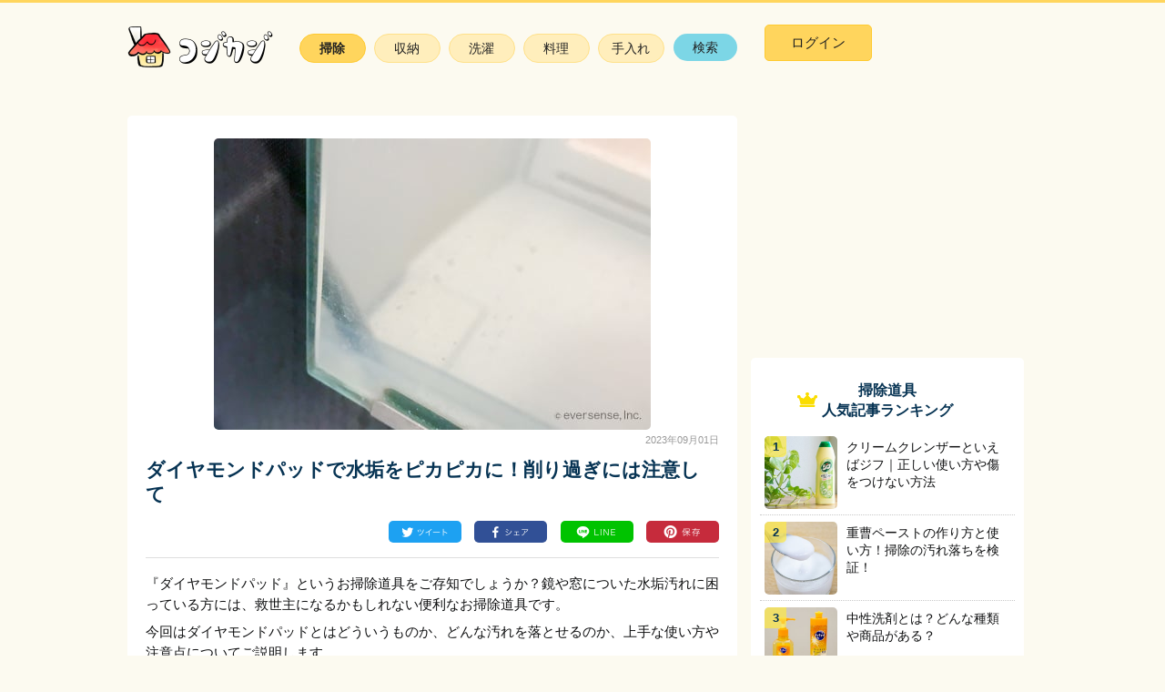

--- FILE ---
content_type: text/html; charset=utf-8
request_url: https://cojicaji.jp/cleaning/cleaning-goods/161
body_size: 26812
content:
<!DOCTYPE html>
<html lang="ja">
  <head>
    <!-- Google Tag Manager -->
<script>(function(w,d,s,l,i){w[l]=w[l]||[];w[l].push({'gtm.start':
new Date().getTime(),event:'gtm.js'});var f=d.getElementsByTagName(s)[0],
j=d.createElement(s),dl=l!='dataLayer'?'&l='+l:'';j.async=true;j.src=
'https://www.googletagmanager.com/gtm.js?id='+i+dl;f.parentNode.insertBefore(j,f);

j.addEventListener('load', function () {
  var _ge = new CustomEvent('gtm_loaded', {bubbles: true});
  d.dispatchEvent(_ge);

f.parentNode.insertBefore(j,f);
});

})(window,document,'script','dataLayer','GTM-KQ7MHDJ');</script>
<!-- End Google Tag Manager -->
    <meta charset="utf-8">
<meta http-equiv="X-UA-Compatible" content="IE=edge">
<meta name="viewport" content="width=device-width, initial-scale=1">
<meta name="apple-mobile-web-app-title" content="コジカジ">
<meta name="p:domain_verify" content="da074eecd4778f6ccd596756e90a5d8a"/>
<link rel="apple-touch-icon" href="//d17uhz2kob7es4.cloudfront.net/assets/common/apple-touch-icon-12cfcc46503ca6f3b21add1122d9b83102d29ae5b5584d105ff6a65fc25ec3e7.png">
<link rel="shortcut icon" href="//d17uhz2kob7es4.cloudfront.net/assets/common/favicon-081fb193bccf604630729c759856d9bf61ce1185375b2039d5c15a2aa248389b.ico">

    <script type='text/javascript' src='//static.criteo.net/js/ld/publishertag.js' async='true'></script>

    <script src="//d17uhz2kob7es4.cloudfront.net/assets/application-67ba5ee64cdcd7999a5c9d8c9a20c9db599eec03be6bc36c9f0be75b3edc0831.js" defer="defer"></script>
    

<script async='async' src='https://www.googletagservices.com/tag/js/gpt.js'></script>
<script>
  var googletag = googletag || {};
  googletag.cmd = googletag.cmd || [];
</script>

<script>
  googletag.cmd.push(function() {

      googletag.defineSlot('/111042101/cojicaji_pc_related_infeed_1_180523', [630, 94], 'div-gpt-ad-1527042152500-0').addService(googletag.pubads());

    googletag.pubads().enableSingleRequest();
    googletag.pubads().collapseEmptyDivs(true);
    googletag.pubads().setTargeting('cojicaji_big_cat',   ["cleaning"]);
    googletag.pubads().setTargeting('cojicaji_small_cat', ["cleaning-goods"]);
    googletag.pubads().setTargeting('cojicaji_tags',      ["bathroom","toilet","water-stain"]);
    googletag.pubads().setTargeting('cojicaji_post_id',   ["161"]);
    googletag.pubads().setTargeting('cojicaji_env', ["pro"]);
    googletag.enableServices();

  });
</script>



    <style type="text/css">
      ﻿.slick-slider{position:relative;display:block;box-sizing:border-box;-webkit-touch-callout:none;-webkit-user-select:none;-khtml-user-select:none;-moz-user-select:none;-ms-user-select:none;user-select:none;-ms-touch-action:pan-y;touch-action:pan-y;-webkit-tap-highlight-color:transparent}.slick-list{position:relative;overflow:hidden;display:block;margin:0;padding:0}.slick-list:focus{outline:none}.slick-list.dragging{cursor:pointer;cursor:hand}.slick-slider .slick-track,.slick-slider .slick-list{-webkit-transform:translate3d(0, 0, 0);-moz-transform:translate3d(0, 0, 0);-ms-transform:translate3d(0, 0, 0);-o-transform:translate3d(0, 0, 0);transform:translate3d(0, 0, 0)}.slick-track{position:relative;left:0;top:0;display:block;margin-left:auto;margin-right:auto}.slick-track:before,.slick-track:after{content:"";display:table}.slick-track:after{clear:both}.slick-loading .slick-track{visibility:hidden}.slick-slide{float:left;height:100%;min-height:1px;display:none}[dir="rtl"] .slick-slide{float:right}.slick-slide img{display:block}.slick-slide.slick-loading img{display:none}.slick-slide.dragging img{pointer-events:none}.slick-initialized .slick-slide{display:block}.slick-loading .slick-slide{visibility:hidden}.slick-vertical .slick-slide{display:block;height:auto;border:1px solid transparent}.slick-arrow.slick-hidden{display:none}@keyframes clickedAnimation{0%{transform:scale(0.6)}100%{transform:scale(1)}}.ranking-list-area,.post-lists-area,.related-post-list-area{padding:0 20px}.post-lists-title{text-align:center;font-size:17px;margin-bottom:10px}.main-contents,.main-contents-top{float:left;width:670px;background:#fff;border-radius:5px;padding-top:25px}html,body,div,span,applet,object,iframe,h1,h2,h3,h4,h5,h6,p,blockquote,pre,a,abbr,acronym,address,big,cite,code,del,dfn,em,img,ins,kbd,q,s,samp,small,strike,strong,sub,sup,tt,var,b,u,i,center,dl,dt,dd,ol,ul,li,fieldset,form,label,legend,table,caption,tbody,tfoot,thead,tr,th,td,article,aside,canvas,details,embed,figure,figcaption,footer,header,hgroup,menu,nav,output,ruby,section,summary,time,mark,audio,video{margin:0;padding:0;border:0;font-size:100%;font:inherit;vertical-align:baseline}article,aside,details,figcaption,figure,footer,header,hgroup,menu,nav,section{display:block}body{line-height:1}ol,ul{list-style:none}blockquote,q{quotes:none}blockquote:before,blockquote:after{content:'';content:none}q:before,q:after{content:'';content:none}table{border-collapse:collapse;border-spacing:0}body{margin:0;color:#101112;font-size:15px;font-family:"ヒラギノ角ゴ Pro", "Hiragino Kaku Gothic Pro", "メイリオ", Meiryo, Osaka, "ＭＳ Ｐゴシック", "MS PGothic", sans-serif;line-height:1.5em;background-color:#FCFAF0}h1,h2{font-weight:bold;color:#063353}b{font-weight:bold}h3{font-size:16px;font-weight:bold;color:#063353}h4{font-size:15px;font-weight:bold;color:#101112}a{color:#3b8bba}.allwrap{width:1000px;margin:4px auto 0;padding:20px;overflow:hidden;display:grid;grid-template-rows:100px 1fr;grid-template-columns:670px 1fr;grid-template-areas:" header       header      " " main         sidebar     "}.header-background{background-color:#FFD55D;height:3px}.right-side{grid-area:sidebar;width:300px;margin:0 auto;position:relative}#js-header-menu-grayout-area{display:none}#js-header-menu-grayout-area.active{display:block;width:100%;height:100vh;background-color:transparent;position:fixed;top:0;z-index:1}.header{grid-area:header;width:100%;margin-bottom:20px;display:grid;grid-template-rows:50px;grid-template-columns:160px 1fr 300px}.header .logo{display:flex;align-items:center;justify-content:center}.header .navigation{display:flex;align-items:center;justify-content:center}.header .navigation ul{display:flex}.header .navigation .nav-list{width:72px;height:30px;text-align:center;margin-right:10px}.header .navigation .nav-list:last-child{margin-right:0}.header .navigation .nav-list a{font-size:14px;background-color:#FFEEBC;color:#212121;border:1px solid #FFE189;display:inline-block;width:98%;height:calc(100% - 9px);border-radius:62px;text-decoration:none;padding-top:4px;padding-bottom:5px}.header .navigation .nav-list a:hover{background-color:#fffee7}.header .navigation .nav-list a.nav-list-active{font-size:14px;background-color:#FFEEBC;color:#212121;border:1px solid #FFE189;display:inline-block;width:98%;height:calc(100% - 9px);border-radius:62px;text-decoration:none;padding-top:4px;padding-bottom:5px;border-color:#FFCA2F;background-color:#FFD55D;font-weight:bold}.header .navigation .nav-list a.nav-list-active:hover{background-color:#fffee7}.header .navigation .nav-list a.search{font-size:14px;background-color:#FFEEBC;color:#212121;border:1px solid #FFE189;display:inline-block;width:98%;height:calc(100% - 9px);border-radius:62px;text-decoration:none;padding-top:4px;padding-bottom:5px;border:none;background-color:#7CD6E6}.header .navigation .nav-list a.search:hover{background-color:#fffee7}.header .search-area{display:none;background-color:#EDEDED;border:1px solid #D0D0D0;border-radius:62px;position:relative;width:270px;height:30px;z-index:9999}.header .search-area__search-button{position:relative;display:inline-block;width:50px;height:30px;padding:0 0 0 11px;border:none;font-size:14px;color:#9A9A9A;opacity:0.7;vertical-align:top;background-color:transparent}.header .search-area__search-button:before{content:"";background-image:url(//d17uhz2kob7es4.cloudfront.net/assets/common/pc-sb5f15dfa46-c62f0b008df7d980514499941c50f9189931177c9630fb9dd9b0c5efc167c987.png);background-repeat:no-repeat;background-position:0 -59px;width:18px;height:18px;position:absolute;top:6px;left:-6px}.header .search-area__search-box{display:inline-block;font-size:14px;width:182px;height:30px;padding-left:8px;border:none;background-color:transparent}.header .search-area__search-box::placeholder{color:#bfbfbf;opacity:0.7}.header .user-menu>div{display:flex;align-items:center;position:relative}.header .user-menu__registration{color:#7CD6E6;border-left:1px solid #212121;padding-left:17px;margin-left:6px;text-decoration:none}.header .user-menu__button{width:118px;height:40px;background-color:#FFD55D;border:1px solid #FFCA2F;border-radius:5px}.header .user-menu__button:hover{background-color:#fffee7;ovacity:0.4}.header .user-menu__button a{display:inline-block;width:100%;text-align:center;font-size:15px;color:#212121;text-decoration:none}.header .user-menu__user-icon img{width:40px;height:40px;object-fit:cover;border:1px solid #EDEDED;border-radius:50%}.header .user-menu__menu{position:absolute;top:48px;right:0;width:160px;z-index:999;background-color:#FFFFFF;border:1px solid #EDEDED;border-radius:5px;padding:12px 20px 18px}.header .user-menu__menu a{color:#707070;text-decoration:none;display:block;text-align:left;border-bottom:1px solid #EDEDED;padding:5px 0 2px}footer{width:100%}.footerarea{text-align:center}.footerarea__sns{margin:8px 0 24px;background-color:#FCFAF0}.footerarea__sns .sns-list__description{margin:12px 0 20px;font-size:13px;color:#063353}.footerarea__sns .sns-list ul{height:60px}.footerarea__sns .sns-list li{display:inline-block;width:60px;height:60px}.footerarea__sns .sns-list li:not(:last-child){margin-right:17px}.footerarea__sns .sns-list li:hover{opacity:0.3}.footerarea__sns .sns-list .twitter{background-image:url(//d17uhz2kob7es4.cloudfront.net/assets/common/pc-sb5f15dfa46-c62f0b008df7d980514499941c50f9189931177c9630fb9dd9b0c5efc167c987.png);background-repeat:no-repeat;background-position:0 -1100px;background-repeat:no-repeat;text-align:center;width:60px;height:60px;display:block}.footerarea__sns .sns-list .facebook{background-image:url(//d17uhz2kob7es4.cloudfront.net/assets/common/pc-sb5f15dfa46-c62f0b008df7d980514499941c50f9189931177c9630fb9dd9b0c5efc167c987.png);background-repeat:no-repeat;background-position:0 -590px;background-repeat:no-repeat;text-align:center;width:60px;height:60px;display:block}.footerarea__sns .sns-list .instagram{background-image:url(//d17uhz2kob7es4.cloudfront.net/assets/common/pc-sb5f15dfa46-c62f0b008df7d980514499941c50f9189931177c9630fb9dd9b0c5efc167c987.png);background-repeat:no-repeat;background-position:0 -700px;background-repeat:no-repeat;text-align:center;width:60px;height:60px;display:block}.footerarea__sns .sns-list .pinterest{background-image:url(//d17uhz2kob7es4.cloudfront.net/assets/common/pc-sb5f15dfa46-c62f0b008df7d980514499941c50f9189931177c9630fb9dd9b0c5efc167c987.png);background-repeat:no-repeat;background-position:0 -887px;background-repeat:no-repeat;text-align:center;width:60px;height:60px;display:block}.footerarea__listmenu{margin-top:20px;padding:22px 0 5px;font-size:12.5px;background-color:#FFD55D}.footerarea__listmenu ul li{display:inline-block;border-right:1px solid #212121;padding:0 10px 0 8px;line-height:14px}.footerarea__listmenu ul li:last-child{border-right:none}.footerarea__listmenu a{color:#212121;text-decoration:none}.footerarea__listmenu a:hover{text-decoration:underline}.footerarea .copyright{padding:2px 0 30px;font-size:10px;color:#212121;background-color:#FFD55D}.sidebar-to-user-registration-appeal-banner{width:300px;height:125px;margin:10px 0}.ranking-list-area{padding:25px 10px;margin:10px 0;background-color:#fff;border-radius:5px}.ranking-list-area section{padding-bottom:initial}.ranking-list-area__content{overflow:hidden;border-bottom:1px dotted #c9c9c9;position:relative;padding:0 5px}.ranking-list-area__content a{display:inline-block;width:100%;color:#063353}.ranking-list-area__content:hover{background:#fffee7}.ranking-list-area__text{position:absolute;top:10px;left:95px}.ranking-list-area__text h2{font-weight:normal;color:#063353;padding-right:10px;font-size:15px;line-height:1.4em}.ranking-list-area__photo img{border-radius:5px;margin-top:7px}.ranking-list-area__photo.draft::after{content:"下書き";width:40px;height:17px;font-size:10px;display:block;top:40px;left:25px;background-color:#FF4B4B;border-radius:4px;color:#FFFFFF;position:absolute;z-index:101;text-align:center;line-height:17px}.ranking-list-area__photo.reserved::after{content:"予約中";width:40px;height:17px;font-size:10px;display:block;top:40px;left:25px;background-color:#003254;border-radius:4px;color:#FFFFFF;position:absolute;z-index:101;text-align:center;line-height:17px}.ranking-list-area__day{font-size:10px;color:#999;position:absolute;bottom:10px;left:95px}.ranking-list-area__text h2{color:#101112}.ranking-list-area__text h2{font-size:14px}.ranking-list-area__num{position:absolute;top:7px;left:5px;background-color:rgba(253,232,69,0.7);color:#063353;width:24px;height:22px;font-weight:bold;text-align:center;font-size:13px;font-family:"Cabin", sans-serif;border-radius:5px 0 5px 0;padding-top:1px}.ranking-list-area__title{text-align:center;margin-bottom:10px}.ranking-list-area__title h3{position:relative;display:inline-block;font-size:16px;font-weight:bold;color:#063353}.ranking-list-area__title h3:before{position:absolute;content:"";top:53%;left:-27px;width:22px;height:22px;margin-top:-12px;background-image:url(//d17uhz2kob7es4.cloudfront.net/assets/common/pc-sb5f15dfa46-c62f0b008df7d980514499941c50f9189931177c9630fb9dd9b0c5efc167c987.png);background-repeat:no-repeat;background-position:0 -522px}.small-category-area{margin:30px 20px 0 20px}.small-category-area__title{background-color:#FFD55D;height:30px;color:#212121;line-height:2.3em;padding-left:10px;font-size:14px}.small-category-area__list{overflow:hidden;margin-bottom:20px;border-top:1px solid #dfdfdf}.small-category-area__list li{width:33.33333%;float:left;box-sizing:border-box;border-bottom:1px solid #dfdfdf;border-right:1px solid #dfdfdf}.small-category-area__list li:nth-child(3n-2){border-left:1px solid #dfdfdf}.small-category-area__list li a{display:block;text-decoration:none;color:#063353;font-size:14px;padding:10px;background-image:url(//d17uhz2kob7es4.cloudfront.net/assets/common/pc-sb5f15dfa46-c62f0b008df7d980514499941c50f9189931177c9630fb9dd9b0c5efc167c987.png);background-repeat:no-repeat;background-position:190px 17px}.small-category-area__list li a:hover{background-color:#fffee7}.breadcrumbs{margin-left:auto;margin-right:auto;padding:0.5em 4%;max-width:645px;padding:0;margin:20px 15px 20px;font-size:13px}.breadcrumbs ol li{display:inline;overflow:hidden}.pagination{margin-top:14px;text-align:center}.pagination li{display:inline;margin:10px}.pagination li a{text-decoration:none}.page{margin:0 6px 0 6px;font-size:14px}.main-contents__not-found{text-align:center;margin:50px 0}.main-contents__not-found h1{margin-bottom:30px}#fade-layer{position:absolute;top:0px;left:0px;width:100vw;height:100%;background-color:#FFFFFF;opacity:0.4;visibility:hidden;z-index:1}#fade-layer:after{content:"";background-image:url(//d17uhz2kob7es4.cloudfront.net/assets/common/loading_icon-77125d0c829b95e499b0f05bb013e9bd5a7a0fd5e5697b92cb6a96cc09dd550f.gif);top:calc(100vh / 2);left:calc(100vw / 2);position:absolute;width:27px;height:27px;text-align:center}.adsense-below-article-list{width:336px;height:280px;margin:30px auto}.adsense-below-article{overflow:hidden;margin:30px 0}.adsense-below-article__left{float:left;display:inline-block;width:300px;height:250px}.adsense-below-article__right{float:left;margin-left:30px;display:inline-block;width:300px;height:250px}.adsense-below-lead{display:flex;margin:25px auto;justify-content:space-around}.adsense-ugc-post-below-lead{display:flex;margin:25px auto;justify-content:space-between}.criteo-footer-banner{margin-top:10px;text-align:center}.criteo-footer-banner>div{display:inline-block}.post-lists-area{padding:10px}.post-lists-area section{padding-bottom:initial}.post-lists-area__content{overflow:hidden;border-bottom:1px dotted #c9c9c9;position:relative;padding:0 5px}.post-lists-area__content a{display:inline-block;width:100%;color:#063353}.post-lists-area__content:hover{background:#fffee7}.post-lists-area__text{position:absolute;top:10px;left:95px}.post-lists-area__text h2{font-weight:normal;color:#063353;padding-right:10px;font-size:15px;line-height:1.4em}.post-lists-area__photo img{border-radius:5px;margin-top:7px}.post-lists-area__photo.draft::after{content:"下書き";width:40px;height:17px;font-size:10px;display:block;top:40px;left:25px;background-color:#FF4B4B;border-radius:4px;color:#FFFFFF;position:absolute;z-index:101;text-align:center;line-height:17px}.post-lists-area__photo.reserved::after{content:"予約中";width:40px;height:17px;font-size:10px;display:block;top:40px;left:25px;background-color:#003254;border-radius:4px;color:#FFFFFF;position:absolute;z-index:101;text-align:center;line-height:17px}.post-lists-area__day{font-size:10px;color:#999;position:absolute;bottom:10px;left:95px}.alert.alert-warning p{color:#721c24;background-color:#f8d7da;position:relative;padding:.75rem 1.25rem;margin-bottom:1rem;border:1px solid #f5c6cb;border-radius:.25rem}.alert.alert-warning ul{color:#d93025;padding-left:20px;margin:0 0 10px 0;list-style-type:disc}.alert.alert-warning ul li{margin:0}div.field_with_errors input,div.field_with_errors textarea,div.field_with_errors .ugc-form__image-field{border:1px solid #d93025}p.help-block{color:#d93025}.slider-wrap-for-posts{height:250px;margin-bottom:15px}.slider{margin:0;display:none}.slider.slick-initialized{display:block}.slide-item{width:100%;max-width:320px;margin:0;background-color:#F2F2F2}.slide-item.slider-for-posts{background-color:transparent}.slide-item img{width:100%;max-width:320px;height:auto;max-height:320px;object-fit:contain}button{margin:0;padding:0;background:none;border:none;border-radius:0;outline:none;-webkit-appearance:none;-moz-appearance:none;appearance:none}.es-slide-dots{text-align:center;margin:0}.es-slide-dots li{display:inline-block;margin:0 8px}.es-slide-dots li button{position:relative;text-indent:-9999px}.es-slide-dots li button:before{content:'・';color:#D9D9D9;font-size:30px;text-indent:0px;line-height:0.5em;position:absolute;top:0;left:0}.es-slide-dots li.slick-active button:before{content:'・';color:#F9C62E;font-size:30px;font-weight:bold}.slick-dotted.slick-slider{margin-bottom:0px}.article-notification{color:red;padding:10px;background:#fdf7f8;text-align:center;margin:0 auto 30px;width:80%}.article-notification__title{font-weight:bold}.article-notification p{font-size:12px;line-height:1.5em;margin-bottom:0.7em}.main-contents-top{padding-top:0px}.user-generated-content-area{margin-top:50px}.user-generated-content-area__header{width:calc(100% - 30px);text-align:left;margin:20px auto 5px;padding-bottom:10px;font-size:21px;font-weight:bold;color:#212121;border-bottom:1px solid #EDEDED}.read-more-posts{width:100%;display:block;text-align:right}.read-more-posts a{color:#3B8BBA;font-size:17px}.article-main{padding:0 20px;line-height:1.55em}.article-main p{margin-bottom:7px}.article-main img{border-radius:5px;margin:5px 0px 15px}.article-main h2{color:#063353;font-size:17px;margin-bottom:10px;padding-top:13px}.article-main h2:after{background-color:#063353;border-radius:5px;content:"";display:block;height:2px;position:relative;bottom:-2px}.article-main section{padding-bottom:30px}.article-main h3{font-size:15px;color:#101112;margin:20px 0 5px;position:relative;padding-left:10px}.article-main h3:before{content:" ";background-color:#FFD932;position:absolute;left:0;width:4px;height:100%;border-radius:5px}.article-image{margin:0 auto;padding:0;display:table;margin-bottom:10px !important}.article-image img{max-width:100%;height:auto;max-height:320px;object-fit:contain;margin:0}.article-image__source{display:block;color:#A3A5A7;font-size:11px;margin-bottom:0 !important}.article-image__source a{margin-left:5px;color:#A3A5A7;text-decoration:none}.article-retina-image{margin:0 auto;padding:0;display:table;margin-bottom:10px !important}.article-retina-image img{max-width:100%;height:auto;margin:0}.article-retina-image__source{display:block;color:#A3A5A7;font-size:11px;margin-bottom:0 !important}.article-retina-image__source a{margin-left:5px;color:#A3A5A7;text-decoration:none}.ad-btn-free-image{overflow:hidden;text-align:center}.ad-btn-free-image img{width:100%;max-width:336px}.article-header{border-bottom:1px solid #DEDEDE;margin-bottom:16px}.article-header__element{position:relative}.article-header__element h1{color:#063353;font-size:140%;padding:0 0 16px;line-height:27px}.article-header__element img{display:block;margin:0 auto}.article-header__editor{position:absolute;top:0;left:18px}.article-header__editor p{position:absolute;top:-8px;left:53px;width:100px;font-size:13px}.article-header__day{font-size:11px;color:#999;text-align:right}.article-header__image{max-width:100%;height:auto}.article-header__error{color:#f00}.article-header__sns{display:flex;flex-wrap:wrap;justify-content:flex-end;margin:0 0 16px 0;height:24px}.article-header__sns-twitter,.article-header__sns-facebook,.article-header__sns-line,.article-header__sns-pinterest{display:flex;flex-basis:15%;justify-content:flex-end}.article-header__sns-twitter>a>img,.article-header__sns-facebook>a>img,.article-header__sns-line>a>img,.article-header__sns-pinterest>a>img{width:80px;height:24px;margin:0}.article-footer__sns{display:flex;flex-wrap:wrap;justify-content:flex-end;margin:20px 0 0 0;height:24px}.article-footer__sns ol,.article-footer__sns ul{padding:0;list-style-type:none}.article-footer__sns-twitter,.article-footer__sns-facebook,.article-footer__sns-line,.article-footer__sns-pinterest{display:flex;flex-basis:15%;justify-content:flex-end}.article-footer__sns-twitter>a>img,.article-footer__sns-facebook>a>img,.article-footer__sns-line>a>img,.article-footer__sns-pinterest>a>img{width:80px;height:24px;margin:0}dl.tool{border:1px dashed #063353;background:#fafafa;border-radius:5px;padding:0 10px 10px;margin-bottom:15px}dl.tool dt{padding-bottom:3px;padding-top:5px}dl.tool dt span{background:#FFF4BA;border:1px solid #101112;padding:3px 6px;text-align:center;border-radius:3px;font-size:12px}dl.tool dd{background-image:url(//d17uhz2kob7es4.cloudfront.net/assets/post/check@2x-6916718e4a746ca99f65158f7110d543eb27265c39aacddb36096236bfb58672.png);background-size:12.5px 9.5px;background-repeat:no-repeat;background-position:2px 7px;padding:2px 0  2px 20px;font-size:13px;border-bottom:1px solid #EDEDED;line-height:1.4em;font-weight:bold}.contents_flows{margin:15px 0}.contents_flows .flows{font-size:16px;font-weight:bold;color:#101112}.contents_flows .flows h4{font-size:16px;font-weight:bold;padding-bottom:2px;color:#101112}.contents_flows .flows p,.contents_flows .flows span{background-image:url(//d17uhz2kob7es4.cloudfront.net/assets/post/dot_line-305308318fa5991efe95923d339175a07717b45e1083762273b0c17a29204676.png);background-size:3px 7px;background-repeat:repeat-y;background-position:16px 3px;padding-left:42px;padding-bottom:3px;margin:2px 0 6px;font-size:13px;font-weight:normal}.contents_flows .flows span{display:block;margin-top:6px;margin-left:-42px}.contents_flows .flows__no1{background-image:url(//d17uhz2kob7es4.cloudfront.net/assets/shortcode/pc/process/1-183ab13e7783892b24cbf0bead230a4b9c7288d6ffe3bb2cbbfa0527b6157766.png);-moz-background-size:27px, 27px;-o-background-size:27px, 27px;-webkit-background-size:27px, 27px;background-size:27px, 27px;background-repeat:no-repeat;padding:2px 0 1px 37px;margin:0 0 0 5px}.contents_flows .flows__no2{background-image:url(//d17uhz2kob7es4.cloudfront.net/assets/shortcode/pc/process/2-2cc77b5491aa64664792d6ae71f2551eaa24f1f3a2acbffb6c7e5d4c62adf1f1.png);-moz-background-size:27px, 27px;-o-background-size:27px, 27px;-webkit-background-size:27px, 27px;background-size:27px, 27px;background-repeat:no-repeat;padding:2px 0 1px 37px;margin:0 0 0 5px}.contents_flows .flows__no3{background-image:url(//d17uhz2kob7es4.cloudfront.net/assets/shortcode/pc/process/3-64b82d124e8ff5a4e489b409ea1fc27300da748bc01e17a9cb045e922de4db59.png);-moz-background-size:27px, 27px;-o-background-size:27px, 27px;-webkit-background-size:27px, 27px;background-size:27px, 27px;background-repeat:no-repeat;padding:2px 0 1px 37px;margin:0 0 0 5px}.contents_flows .flows__no4{background-image:url(//d17uhz2kob7es4.cloudfront.net/assets/shortcode/pc/process/4-0b2ad5b6f765ae4f3f1ac3520943ef5edc77280d86b6a7e4f23de078b3cd7813.png);-moz-background-size:27px, 27px;-o-background-size:27px, 27px;-webkit-background-size:27px, 27px;background-size:27px, 27px;background-repeat:no-repeat;padding:2px 0 1px 37px;margin:0 0 0 5px}.contents_flows .flows__no5{background-image:url(//d17uhz2kob7es4.cloudfront.net/assets/shortcode/pc/process/5-66c74c9f8e0cd77ec3fb412784f14da0814e70d2275b648a74f396bf5b5fe919.png);-moz-background-size:27px, 27px;-o-background-size:27px, 27px;-webkit-background-size:27px, 27px;background-size:27px, 27px;background-repeat:no-repeat;padding:2px 0 1px 37px;margin:0 0 0 5px}.contents_flows .flows__no6{background-image:url(//d17uhz2kob7es4.cloudfront.net/assets/shortcode/pc/process/6-f6dc370d62df100c7f79ce9e9ebc98ef0c2f00d4136aba698fff01071f623798.png);-moz-background-size:27px, 27px;-o-background-size:27px, 27px;-webkit-background-size:27px, 27px;background-size:27px, 27px;background-repeat:no-repeat;padding:2px 0 1px 37px;margin:0 0 0 5px}.contents_flows .flows__no7{background-image:url(//d17uhz2kob7es4.cloudfront.net/assets/shortcode/pc/process/7-9a80ab3f579eb107e28ea8a467831f22a91cf7fd6331eb80c59acbabc5ad349c.png);-moz-background-size:27px, 27px;-o-background-size:27px, 27px;-webkit-background-size:27px, 27px;background-size:27px, 27px;background-repeat:no-repeat;padding:2px 0 1px 37px;margin:0 0 0 5px}.contents_flows .flows__no8{background-image:url(//d17uhz2kob7es4.cloudfront.net/assets/shortcode/pc/process/8-3875c4ebac73e92b9be5645db88e62c86194ec8d3a357dad004d297a2aee1258.png);-moz-background-size:27px, 27px;-o-background-size:27px, 27px;-webkit-background-size:27px, 27px;background-size:27px, 27px;background-repeat:no-repeat;padding:2px 0 1px 37px;margin:0 0 0 5px}.contents_flows .flows__no9{background-image:url(//d17uhz2kob7es4.cloudfront.net/assets/shortcode/pc/process/9-0bb6285c2db099de14d3163cbad4289d5a9e5cde011e313dc4ef280ca5598dcb.png);-moz-background-size:27px, 27px;-o-background-size:27px, 27px;-webkit-background-size:27px, 27px;background-size:27px, 27px;background-repeat:no-repeat;padding:2px 0 1px 37px;margin:0 0 0 5px}.contents_flows .flows__no10{background-image:url(//d17uhz2kob7es4.cloudfront.net/assets/shortcode/pc/process/10-e64cf0ed910567c60b8f451d19af23f54aa69d5455c66d8885bc7bbdd419c523.png);-moz-background-size:27px, 27px;-o-background-size:27px, 27px;-webkit-background-size:27px, 27px;background-size:27px, 27px;background-repeat:no-repeat;padding:2px 0 1px 37px;margin:0 0 0 5px}.onepoint-contents{background-color:#fff8f1;padding:15px 30px 1px;margin:40px 0 5px;position:relative;border-radius:5px}.onepoint-contents__title{color:#063353;text-align:left;font-size:20px;padding-bottom:7px}.onepoint-contents__title:after{background-color:none !important;border-radius:0;content:"";display:block;height:0 !important}.onepoint-contents__fukidashi{position:absolute;top:-24px;left:10px;transform:rotate(-5deg)}.onepoint-contents__fukidashi_title{position:absolute;font-size:12px;top:9px;left:9px;font-weight:bold;color:#063353;width:97px;text-align:center}.onepoint-contentsrelation{margin-bottom:0px}.relation{position:relative;font-size:13px;margin:27px 0 20px}.relation p{background:#f9db12;border-radius:30px;width:80px;text-align:center;padding:2px 0 0;position:absolute;top:-12px;left:8px}.relation ul{background:#fff;border:1px solid #ddd4cb;padding:13px 10px 3px;border-radius:5px}.relation li{background-image:url(//d17uhz2kob7es4.cloudfront.net/assets/post/arrow@2x-f3a8af1588c2858b19b9a272d4b255592587e884d7813ddf84c08cd8d87f94ae.png);background-size:6.5px 11px;background-repeat:no-repeat;background-position:2px 8px;font-weight:bold;border-bottom:1px dotted #c9c9c9;padding:4px 0 4px 14px;line-height:1.5em}.relation li:hover{background-color:#fffee7}.relation li:last-child{border-bottom:none}.relation li a{display:block}.relation li.not-published{background-color:#FFB6C1}.relation li.not-published a{color:#d93025}.remarks{margin:14px 0 -10px;font-size:13px}.remarks p{display:inline-block;width:calc(100% - 15px - 8.6px);line-height:1.2em;color:#9F9F9F;margin-bottom:0px}.remarks__icon{display:inline-block;width:15px;height:13px;background-size:15px 13px;background-image:url(//d17uhz2kob7es4.cloudfront.net/assets/post/pc/annotation_pc-07e72c991f0d07beea066891c1efa3266a10d7d724566ce98237c91f362d4205.png);vertical-align:top;margin-top:1px;margin-right:8.6px}.remarks .to-user-registration-appeal-banner{width:100%}.remarks .to-user-registration-appeal-banner a img{border-radius:0px;width:100vw;height:auto;max-width:375px;max-height:53px}.reference{color:#7d7d7d;text-decoration:none;font-size:13px;line-height:initial}.ytplayer{margin:0 auto;width:100%;max-width:640px}.ytplayer-movie-content{padding-top:56.25%;position:relative;width:100%}.ytplayer-movie-content iframe{height:100% !important;left:0;position:absolute;top:0;width:100% !important}.note{color:#95989A;font-size:12px;line-height:1.4em;display:block;text-indent:-8px;padding-left:6px}.affiliate-button{margin:20px 0 23px}.affiliate-button a{margin-left:10px}.affiliate-button a:nth-child(3n+1){margin-left:0px}.affiliate-button__amazon{background-image:url(//d17uhz2kob7es4.cloudfront.net/assets/post/pc/amazon-42d5530e1abbd9f807cc481310a9782d41e60b64d7de1b9d140fb217b7313749.png);background-repeat:no-repeat;display:inline-block;width:160px;height:32px}.affiliate-button__rakuten{background-image:url(//d17uhz2kob7es4.cloudfront.net/assets/post/pc/rakuten-8431d58fadde4bea25cd0948a8256e5a534eed8201efc3e65381885571752be8.png);background-repeat:no-repeat;display:inline-block;width:160px;height:32px}.affiliate-button__lohaco{background-image:url(//d17uhz2kob7es4.cloudfront.net/assets/post/pc/lohaco-da5a7569197906c16a1fbf1465631089fa3004ca9efde912940eb1ab7b11f8a4.png);background-repeat:no-repeat;display:inline-block;width:160px;height:32px}.red-frame-btn__link{border-radius:48px;border:1px solid #F44336;background-color:#FDFDFD;color:#F44336;text-decoration:none;display:inline-block;font-weight:bold;text-align:center;padding:10px 100px;box-shadow:0 -10px 15px 5px rgba(240,240,240,0.2) inset}.app-download-button{margin:20px 0 23px}.app-download-button a{margin-left:10px}.app-download-button a:nth-child(3n+1){margin-left:0px}.app-download-button__ios{background-image:url(//d17uhz2kob7es4.cloudfront.net/assets/post/pc/button-app_store-b4e4abf0b8a5f70488233b502c8931a986e074c265144be0a64a137d319bde49.png);background-repeat:no-repeat;display:inline-block;background-size:140px 41px;width:140px;height:41px}.app-download-button__android{background-image:url(//d17uhz2kob7es4.cloudfront.net/assets/post/pc/button-google_play-f61948ba2fc419f8ea7215150402ef96d1ff29e179cbc66bb3407378e8535edc.png);background-repeat:no-repeat;display:inline-block;background-size:140px 41px;width:140px;height:41px}.spec-table{width:85%;border:1px solid #E5E5E5;border-radius:3px;color:#4B4B4B;margin-bottom:10px}.spec-table dl{display:table;width:100%;margin:0;padding:6px 0px 6px 0px;overflow:hidden;background-color:#F4F4F4;font-size:13px}.spec-table dl:nth-child(even){background-color:#FAFAFA}.spec-table dt{width:7em;display:table-cell;line-height:1.5em;padding-left:8px;padding-right:6px}.spec-table dd{display:table-cell;line-height:1.5em;padding-right:42px}.section__wrap-background{margin-bottom:17px;padding:12px 22px;background-color:#FFF8F1;border-radius:5px;font-size:13px;line-height:20px}.section__wrap-background p{margin-bottom:5px}.section__wrap-border{margin-bottom:17px;width:100%;overflow:hidden;border:1px solid #FEEB88;border-radius:5px;font-size:13px}.section__wrap-border-header{width:100%;margin-left:-11px;padding-right:9px;height:30px;padding:4px 30px;border-radius:5px 5px 0 0;color:#063353;background-color:#FEEB88}.section__wrap-border-header p{font-weight:bold;margin-top:4px}.section__wrap-border-content{padding:7px 36px 2px 36px}.section__wrap-border-content ol{font-weight:bold}.section__wrap-border-content li{line-height:21px;margin-bottom:5px}ol>li>.section__wrap-border-content-list{font-weight:normal}.table-of-contents{border:0.7px solid #9EBCD1;border-radius:5px;margin:18px 0px 18px 0px;position:relative}.table-of-contents__title{position:absolute;top:-12px;left:15px;background:#FFF;width:9%;text-align:center}.table-of-contents__title h2{color:#00518b;font-weight:normal;font-size:14px;margin-bottom:0;padding-top:0}.table-of-contents__title h2:after{content:none}.table-of-contents__main{margin:17px 20px 15px 20px}.table-of-contents__main>ul>li{font-weight:bold;margin-bottom:2px;position:relative;margin-left:20px;list-style:decimal;color:#063353}.table-of-contents__main>ul>li a:hover{color:#3b8bba;border-bottom:solid 1px #3b8bba}.table-of-contents__main>ul>li>ul{margin-left:16px}.table-of-contents__main>ul>li>ul>li{font-size:14px;font-weight:normal;line-height:1.6}.table-of-contents__main>ul>li>ul>li:nth-of-type(n+2){padding-top:3px}.table-of-contents__main>ul>li>ul>li:before{position:relative;margin-right:-7px;top:-4px;left:-11px;display:inline-block;width:3px;height:3px;content:'';border-radius:100%;background:#063354}.table-of-contents__main>ul>li a{text-decoration:none;border-bottom:solid 1px #DDDDDD;color:#063353}iframe.instagram-media{margin:10px auto !important}.instagram-media{background:#FFF;border:0;border-radius:3px;box-shadow:0 0 1px 0 rgba(0,0,0,0.5),0 1px 10px 0 rgba(0,0,0,0.15);margin:1px;max-width:540px;min-width:326px;padding:0;width:99.375%;width:-webkit-calc(100% - 2px);width:calc(100% - 2px)}.instagram-media>div{padding:8px}.instagram-media>div p{color:#c9c8cd;font-family:Arial,sans-serif;font-size:14px;line-height:17px;margin-bottom:0;margin-top:8px;overflow:hidden;padding:8px 0 7px;text-align:center;text-overflow:ellipsis;white-space:nowrap}.instagram-media>div p a{color:#c9c8cd;font-family:Arial,sans-serif;font-size:14px;font-style:normal;font-weight:normal;line-height:17px;text-decoration:none}.basic-list-item{margin:10px 0}.basic-list-item ul,.basic-list-item ol{color:#101112;margin-left:20px}.basic-list-item li{font-size:15px;list-style-position:outside;padding-bottom:3px}.basic-list-item ul{list-style:none}.basic-list-item ul li{list-style-type:disc}.basic-list-item ol{list-style:decimal}.basic-list-item ol li{list-style-type:decimal}.basic-list-item a{text-decoration:none;border-bottom:solid 1px #DDDDDD;color:#063353}.cleaning-check-list img{width:100%;max-width:100%;height:auto;max-height:320px;object-fit:contain;border-radius:5px;margin:20px auto 20px}.cleaning-check-list__button{width:280px;height:50px;display:block;margin:auto;text-align:center;background-color:#FFD55D;border:1px solid #FFCA2F;border-radius:5px;color:#212121;text-decoration:none;font-size:14px;font-weight:bold;line-height:50px}.related-post-list-area{padding:0 20px;margin-top:10px}.related-post-list-area section{padding-bottom:initial}.related-post-list-area__content{overflow:hidden;border-bottom:1px dotted #c9c9c9;position:relative;padding:0 5px}.related-post-list-area__content a{display:inline-block;width:100%;color:#063353}.related-post-list-area__content:hover{background:#fffee7}.related-post-list-area__text{position:absolute;top:10px;left:95px}.related-post-list-area__text h2{font-weight:normal;color:#063353;padding-right:10px;font-size:15px;line-height:1.4em}.related-post-list-area__photo img{border-radius:5px;margin-top:7px}.related-post-list-area__photo.draft::after{content:"下書き";width:40px;height:17px;font-size:10px;display:block;top:40px;left:25px;background-color:#FF4B4B;border-radius:4px;color:#FFFFFF;position:absolute;z-index:101;text-align:center;line-height:17px}.related-post-list-area__photo.reserved::after{content:"予約中";width:40px;height:17px;font-size:10px;display:block;top:40px;left:25px;background-color:#003254;border-radius:4px;color:#FFFFFF;position:absolute;z-index:101;text-align:center;line-height:17px}.related-post-list-area__day{font-size:10px;color:#999;position:absolute;bottom:10px;left:95px}.related-post-list-area__text h2{font-weight:bold;color:#101112}.related-post-list-area h3{text-align:left;line-height:2.7em;padding-left:34px;font-size:13px;background-color:#F8F8F8;background-image:url(//d17uhz2kob7es4.cloudfront.net/assets/common/pc-sb5f15dfa46-c62f0b008df7d980514499941c50f9189931177c9630fb9dd9b0c5efc167c987.png);background-repeat:no-repeat;background-position:10px -117px}.related-tag{padding:0 20px}.related-tag a{text-decoration:none;color:#101112}.related-tag__title{font-size:13px;font-weight:normal;background-image:url(//d17uhz2kob7es4.cloudfront.net/assets/common/pc-sb5f15dfa46-c62f0b008df7d980514499941c50f9189931177c9630fb9dd9b0c5efc167c987.png);background-repeat:no-repeat;background-position:0 -1207px;padding-left:20px;margin-bottom:5px;color:#101112}.related-tag__list{display:inline-block;border:1px solid #000;border-radius:5px;margin:0 5px 10px 0;font-size:14px;background-color:#FFFFE5;padding:3px 10px}.related-tag__list a{display:block;padding:3px 11px}.supporters-wrap{margin:15px 0 5px}.supporter-divider{border-top:solid 1px #EEEEEE;height:1px}.supporter{font-size:12px;padding:7px 0;color:#555}.supporter__image{float:left;margin:8px 11px 0px 0px;width:100%;max-width:80px}.supporter__image img{border-radius:50%;margin:0 0 0 0;width:100%;height:auto}.supporter__profile{overflow:hidden;height:90px;font-size:14px;font-weight:bold;padding:15px 0 0}.supporter__profile p.supporter__pronunciation{font-size:12px;font-weight:normal}.supporter__prounciation{text-align:left;margin-top:-13px;font-size:13px}.supporter__description{font-size:13px;line-height:1.6em;margin-top:-10px}.supporter__description a{text-decoration:none}.supporter__description img{max-width:100%}.supporter__article-link{font-weight:bold;font-size:13px;text-align:right;margin-top:10px;margin-bottom:15px}.supporter__article-link:before{content:"▶";color:#424242;font-size:8px;margin-right:3px;position:relative;top:0px;left:-2px}.supporter__article-link a{text-decoration:none;color:#0085CD}.page-main-contents{float:left;width:670px;background:#fff;border-radius:5px;padding-top:35px;padding-bottom:20px;color:#101112}.page-main-contents header{margin-bottom:0px}.about-page__reference{position:relative;padding-top:14px;padding-left:15px}.about-page__reference:before{content:" ";background-color:#101112;position:absolute;width:3px;height:20px;left:0;bottom:3px;border-radius:5px}.about-page__lead-sentence{margin-top:25px;font-weight:bold}.about-page .reference__book li{border-bottom:1px solid #C3C3C3;margin-bottom:7px}.about-page .reference__web a{text-decoration:none}.term-page ol,.privacy-page ol{padding:5px 20px}.term-page ol li,.privacy-page ol li{list-style-type:decimal}.term-page ul,.privacy-page ul{padding:5px 5px}.term-page ul lh,.privacy-page ul lh{font-weight:bold;margin-left:-20px}.term-page ul li,.privacy-page ul li{list-style-type:decimal}.term-page__contact p,.privacy-page__contact p{margin:0}.term-page__footer,.privacy-page__footer{width:100%;margin:40px auto 20px}.term-page__revision,.privacy-page__revision{text-align:right}.page-article-main{padding:0 20px;line-height:1.6em}.page-article-main p{font-size:15px;margin-bottom:17px}.page-article-main h1{font-size:26px;color:#063353;margin-bottom:25px}.page-article-main h2{font-size:22px;color:#063353;margin-bottom:10px;padding-top:13px}.page-article-main h2:after{background-color:#063353;border-radius:5px;content:"";display:block;height:2px;position:relative;bottom:-3px}.page-article-main h3{font-size:18px;color:#101112;margin:0px 0 10px}.page-article-main table{border:1px solid #cdcdcd;width:100%;border-collapse:separate;border-spacing:0;border-radius:5px;background-color:#fff;margin:30px auto}.page-article-main table tbody{display:table-row-group}.page-article-main table th{border-right:1px solid #e6e6e6;text-align:left;padding:10px 20px;width:35%;vertical-align:middle}.page-article-main table td{padding:10px 20px}.page-article-main table tr:nth-child(even){background:#f5f5f5}.page-article-main ul{color:#101112;margin-left:20px}.page-article-main ul li{font-size:15px;list-style-type:disc;list-style-position:outside;padding-bottom:3px}.page-article-main ol{color:#101112;margin-left:20px}.page-article-main ol li{font-size:15px;list-style-type:decimal;list-style-position:outside;padding-bottom:3px}.page-article-main dl{margin:15px 3px}.page-article-main a{text-decoration:none}.page-article-main .page-image{margin:10px auto;padding:0;display:table}.page-article-main .page-image img{border-radius:5px;max-width:100%;height:auto;max-height:320px;object-fit:contain;margin:0}.page-article-main .static-page-button-wrap{margin:30px 0px}.page-article-main .static-page-button{font-size:14px;display:table-cell;width:211px;height:41px;border:1px solid #D9D9D9;border-radius:25px;background-color:#FDFDFD;text-align:center;vertical-align:middle;position:relative;text-decoration:none;color:#101112}.page-article-main .static-page-button .pageout-icon{vertical-align:text-top;width:13px;height:13px;display:inline-block;margin-left:6px;background-image:url(//d17uhz2kob7es4.cloudfront.net/assets/common/pc-sb5f15dfa46-c62f0b008df7d980514499941c50f9189931177c9630fb9dd9b0c5efc167c987.png);background-repeat:no-repeat;background-position:0 -461px}.page-article-main .static-page-button:hover{background-color:#fffee7}.holiday-notification{color:red;padding:10px;background:#fdf7f8;text-align:center;margin-bottom:30px}.holiday-notification__title{font-weight:bold}.holiday-notification p{font-size:12px;line-height:1.5em;margin-bottom:0.7em}.ugc-main-contents{float:left;width:630px;background:#fff;border-radius:5px;padding:20px}.ugc-breadcrumbs{padding:0;font-size:13px}.ugc-breadcrumbs ol,.ugc-breadcrumbs ul{list-style:none;padding:0}.ugc-breadcrumbs ol,.ugc-breadcrumbs li{display:inline-block}.ugc-breadcrumbs a{color:#9A9A9A}.ugc-header{border-bottom:1px solid #EDEDED;overflow:hidden}.ugc-header__responsive-image{text-align:center;height:350px}.ugc-header__responsive-image img{width:100%;max-width:320px;height:auto;object-fit:contain}.ugc-header__title{text-align:left;letter-spacing:0;color:#212121;font-size:21px;margin-top:10px;padding-bottom:10px}.ugc-header__sub-title{position:relative;padding-left:14px;margin:7px 0 20px;word-break:break-all;color:#212121;font-size:17px;font-weight:bold;text-rendering:optimizelegibility}.ugc-header__sub-title:before{content:" ";background-color:#FFD55D;position:absolute;left:0;width:6px;height:100%}.ugc-send-outbound{width:227px;height:39px;border:1px solid #C3C3C3;border-radius:4px;text-align:center;font-size:13px;letter-spacing:0;color:#FFFFFF;margin:0 15px 0;min-width:227px;width:auto;background-color:#FFD55D}.ugc-send-outbound a{color:#212121;font-weight:bold;padding:0 10px;text-decoration:none;display:block;height:39px;line-height:39px}.ugc-like{width:227px;height:39px;border:1px solid #C3C3C3;border-radius:4px;text-align:center;font-size:13px;letter-spacing:0;color:#FFFFFF;margin:0 15px 0;background-color:#FFBABA}.ugc-bookmark{width:227px;height:39px;border:1px solid #C3C3C3;border-radius:4px;text-align:center;font-size:13px;letter-spacing:0;color:#FFFFFF;margin:0 15px 0;background-color:#FFC72F}.ugc-readmore{color:#3B8BBA;width:156px}.ugc-post-lists{margin:30px 0}.ugc-form__add-process{display:block;margin:50px auto;width:189px;height:49px;background:#9A9A9A 0% 0% no-repeat padding-box;border:none;border-radius:2px;color:#FFFFFF;font-size:16px}.ugc-form h2{display:block;font-size:20px;font-weight:bold;position:relative;padding-left:14px;text-rendering:optimizelegibility;margin:7px 0 10px}.ugc-form h2:before{content:" ";background-color:#FFD55D;position:absolute;left:0;width:6px;height:100%}.ugc-form__image-field{width:100%;max-width:500px;height:500px;object-fit:cover;max-height:270px;display:inline-block;position:relative}.ugc-form__image-field:before{background-color:rgba(0,0,0,0.3);position:absolute;top:0;right:0;bottom:0;left:0;content:' '}.ugc-form__image-field:after{content:"";display:inline-block;position:absolute;top:112.5px;left:227.5px;width:45px;height:45px;background-image:url(//d17uhz2kob7es4.cloudfront.net/assets/user/pc/form/camera_icon-c829e6bede3883230a01f1d1bc47a79a6a314def0d87a5853ed66faf0e87b931.png);background-size:45px 45px;background-repeat:no-repeat}.ugc-form__image-field img{width:500px;height:270px;object-fit:contain;overflow:hidden}.ugc-form__image-field.ugc-main-picture{width:100%;max-width:128px;height:128px;object-fit:cover;max-height:128px;display:inline-block;position:relative}.ugc-form__image-field.ugc-main-picture:before{background-color:rgba(0,0,0,0.3);position:absolute;top:0;right:0;bottom:0;left:0;content:' '}.ugc-form__image-field.ugc-main-picture:after{content:"";display:inline-block;position:absolute;top:41.5px;left:41.5px;width:45px;height:45px;background-image:url(//d17uhz2kob7es4.cloudfront.net/assets/user/pc/form/camera_icon-c829e6bede3883230a01f1d1bc47a79a6a314def0d87a5853ed66faf0e87b931.png);background-size:45px 45px;background-repeat:no-repeat}.ugc-form__image-field.ugc-main-picture img{width:128px;height:128px;object-fit:contain;overflow:hidden}.ugc-form__image-field.ugc-body-picture{width:100%;max-width:100px;height:100px;object-fit:cover;max-height:100px;display:inline-block;position:relative;position:relative;border:1px solid #C7C7C7;margin:0 12px 5px 0}.ugc-form__image-field.ugc-body-picture:before{background-color:rgba(0,0,0,0.3);position:absolute;top:0;right:0;bottom:0;left:0;content:' '}.ugc-form__image-field.ugc-body-picture:after{content:"";display:inline-block;position:absolute;top:27.5px;left:27.5px;width:45px;height:45px;background-image:url(//d17uhz2kob7es4.cloudfront.net/assets/user/pc/form/camera_icon-c829e6bede3883230a01f1d1bc47a79a6a314def0d87a5853ed66faf0e87b931.png);background-size:45px 45px;background-repeat:no-repeat}.ugc-form__image-field.ugc-body-picture img{width:100px;height:100px;object-fit:contain;overflow:hidden}.ugc-form__image-field.ugc-body-picture:nth-child(n+6){margin-top:20px}.ugc-form__image-field.ugc-body-picture:before,.ugc-form__image-field.ugc-body-picture:after{content:none}.ugc-form__image-field.ugc-body-picture .remove-or-delete-icon{content:"";display:inline-block;position:absolute;top:-10px;right:-11px;width:20px;height:20px;background-image:url(//d17uhz2kob7es4.cloudfront.net/assets/user_generated_content/common/delete_glay_icon-4029952d89ec8ffe4bf73159695b2f28ed33a4b54638ada65418d99b03353db8.png);background-size:20px 20px;background-repeat:no-repeat;border:1px solid #C7C7C7;border-radius:50%;background-color:#C7C7C7}.ugc-form__preview-pictures-wrap{display:flex;flex-wrap:wrap}.ugc-form__text-area{border:1px solid #C7C7C7;border-radius:2px;width:95%;padding:10px;font-size:16px;resize:vertical}.ugc-form__text-area.body-part{width:90%}.ugc-form__character-count{color:#C7C7C7;font-size:12px;margin:0 10px;text-align:right}.ugc-form__character-count.body-part{margin-right:40px}.ugc-form__text-field{border:1px solid #C7C7C7;border-radius:2px;width:95%;height:50px;padding:0 10px;font-size:16px}.ugc-form__text-field.body-part{width:90%}.ugc-form__form-part{margin:15px auto 40px}.ugc-form__form-part .required{position:relative}.ugc-form__form-part .required:after{content:'必須';position:absolute;top:0;margin-left:10px;background-color:#FF4B4B;color:#FFFFFF;font-size:12px;width:50px;height:20px;line-height:20px;border-radius:5px;text-align:center}.ugc-form__form-part .with_errors{border:1px solid #d93025}.ugc-form__form-part .with_errors_message{color:#d93025}.ugc-form__form-part label{display:block;font-size:20px;font-weight:bold;position:relative;padding-left:14px;text-rendering:optimizelegibility;margin:7px 0 10px}.ugc-form__form-part label:before{content:" ";background-color:#FFD55D;position:absolute;left:0;width:6px;height:100%}.ugc-form__form-part input,.ugc-form__form-part textarea{font-family:"ヒラギノ角ゴ Pro", "Hiragino Kaku Gothic Pro", "メイリオ", Meiryo, Osaka, "ＭＳ Ｐゴシック", "MS PGothic", sans-serif}.ugc-form__form-part input::placeholder,.ugc-form__form-part textarea::placeholder{color:#9A9A9A}.ugc-form__form-part input[type="submit"]{margin:50px 0}.ugc-form__form-part .tag-form{display:inline-block;border:1px solid #C7C7C7;border-radius:5px;margin:2px}.ugc-form__form-part .tag-form label{font-size:14px;font-weight:normal;line-height:14px;margin:0px;padding:5px 8px}.ugc-form__form-part .tag-form label:before{display:none}.ugc-form__form-part .tag-form input[type=checkbox]{border:1px solid pink;display:none}.ugc-form__form-part .tag-form input[type=checkbox]:checked+label{background-color:#FFD55D}.ugc-form__process-header{padding:0;margin-bottom:0;display:flex}.ugc-form__process-header .remove-body{position:relative;color:#9A9A9A;font-size:12px;margin:6px 0 0 auto;padding:0}.ugc-form__process-header .remove-body:before{content:"";display:inline-block;position:absolute;top:1px;left:-20px;width:20px;height:20px;background-image:url(//d17uhz2kob7es4.cloudfront.net/assets/user_generated_content/common/delete_glay_icon-4029952d89ec8ffe4bf73159695b2f28ed33a4b54638ada65418d99b03353db8.png);background-size:20px 20px;background-repeat:no-repeat}.ugc-form__process-body{background-color:#E3E3E3;padding:30px 20px 30px}.ugc-form__process{margin:0 auto 40px}.ugc-form__process:last-child{margin-bottom:0}.ugc-form__process label{font-size:15px;font-weight:bold;margin:0 0 6px;padding:0}.ugc-form__process label:before{display:none}.ugc-form__process .remove-picture{color:#9A9A9A;font-size:12px;font-weight:normal;position:relative;margin-left:340px}.ugc-form__process .remove-picture:before{content:"";display:inline-block;position:absolute;top:-3.5px;left:-20px;width:20px;height:20px;background-image:url(//d17uhz2kob7es4.cloudfront.net/assets/user_generated_content/common/delete_glay_icon-4029952d89ec8ffe4bf73159695b2f28ed33a4b54638ada65418d99b03353db8.png);background-size:20px 20px;background-repeat:no-repeat}.ugc-form select{width:119px;height:48px;border:1px solid #C7C7C7;border-radius:2px;color:#C7C7C7;text-align:center;line-height:48px;font-size:15px;display:inline-block}.ugc-form-body{margin:35px auto}.ugc-form-categories{display:flex}.ugc-form-categories input{clip:rect(1px, 1px, 1px, 1px);position:absolute !important}.ugc-form-categories label{display:inline-block;font-size:16px;font-weight:normal;color:#9A9A9A;width:98px;height:38px;padding:0;margin:0 18px 0 0;text-align:center;line-height:38px;background:#FFFFFF;border:1px solid #C7C7C7;border-radius:2px}.ugc-form-categories label:before{display:none !important}.ugc-form-categories input:checked+label{background:#FFD55D;border:1px solid #FFCA2F;color:#212121}.ugc-form-categories input:focus+label{outline-color:#4D90FE;outline-offset:-2px;outline-style:auto;outline-width:5px}.ugc-form-sidebar{padding:25px 10px 50px;margin:0 auto;background-color:#ffffff;border-radius:5px;width:280px;height:180px;position:fixed;top:inherit}.ugc-form-sidebar-status{border-bottom:1px solid #EDEDED}.ugc-form-sidebar-status p{color:#212121;font-size:13px;font-weight:bold;position:relative;padding-left:24px;margin-bottom:5px}.ugc-form-sidebar-status p:before{content:"";display:inline-block;position:absolute;top:-1px;left:0;width:20px;height:20px;background-image:url(//d17uhz2kob7es4.cloudfront.net/assets/user_generated_content/form/status_icon-776b02e6eed4c48d545bf508a4b237812b0c8c28899bd98c4548afd99b85c10e.png)}.multi-image-filed-button{width:200px;height:34px;margin:0 5px;color:#212121;font-size:13px;font-weight:bold;line-height:34px;text-align:center;background-color:#FFD55D;border:1px solid #FFE189;border-radius:45px;display:inline-block;margin-left:30px}.multi-image-filed-button:hover{opacity:0.4}.ugc-form-sidebar-buttons{margin:20px auto;display:flex;justify-content:flex-start}.ugc-form-sidebar-buttons .ugc-form-submit-button{width:125px;height:34px;margin:0 5px;color:#212121;font-size:13px;font-weight:bold;line-height:34px;text-align:center;background-color:#FFD55D;border:1px solid #FFE189;border-radius:45px}.ugc-form-sidebar-buttons .ugc-form-submit-button:hover{opacity:0.4}.ugc-form-sidebar-buttons .ugc-form-submit-button.draft{background-color:#FFEEBC}.ugc-form-sidebar-notice{margin:18px 0}.ugc-form-sidebar-notice .ugc-form-sidebar-notice__text{font-size:13px;padding-left:5px;margin-bottom:5px}.ugc-form-sidebar-notice .ugc-form-sidebar-notice__text.with_form_error{color:#FF4B4B}.ugc-form-sidebar-preview{border-top:1px solid #EDEDED;text-align:right}.ugc-form-sidebar-preview p{color:#3B8BBA;font-size:13px;display:block;position:relative;margin-top:16px;margin-right:18px;text-decoration:underline}.ugc-form-sidebar-preview p:after{content:"";display:inline-block;position:absolute;top:6px;right:-14px;width:5px;height:8px;background-image:url(//d17uhz2kob7es4.cloudfront.net/assets/user_generated_content/form/status_preview_arrow-ab9e0a3a0586e7f3ffb6baddf38181b4c7cb3c9b8b09563aaba9d36679dfd12e.png)}.small-cat-panel{border:1px solid #C7C7C7;box-shadow:0px 0px 1px #00000029;padding:0 10px;margin:20px 0;width:95%;border-radius:2px;animation-name:fadein;animation-duration:0.5s;animation-iteration-count:1}.small-cat-panel__title-area{border-bottom:1px solid #D8D8D8;padding-bottom:13px}.small-cat-panel__title{font-size:15px;font-weight:bold;color:#003254}.small-cat-panel__title:before{content:"";display:inline-block;position:relative;top:6px;width:27px;height:27px;background-image:url(//d17uhz2kob7es4.cloudfront.net/assets/user_generated_content/form/category_list_icon-cb67203f90e432ee76ab3432f3ded2b4e916a2590dbe4ab71c5937fd2786ff0a.png);background-repeat:no-repeat}.small-cat-panel__close-button{position:relative;top:5px;float:right;width:32px;height:32px;background-image:url(//d17uhz2kob7es4.cloudfront.net/assets/user_generated_content/form/category_list_close_icon-dc6201df66fa50ef610d49b44d6a9d5ea506312aed8f55fb7f560e8761d9fb27.png);background-repeat:no-repeat;cursor:pointer}.small-cat-panel__list{display:flex;flex-wrap:wrap;font-size:15px}.small-cat-panel__item{cursor:pointer;width:174px;line-height:40px;border-bottom:1px solid #EFEFEF;margin-left:33px}.small-cat-panel__item:nth-child(3n+1){margin-left:0}@keyframes fadein{from{opacity:0;transform:translateY(20px)}to{opacity:1;transform:translateY(0)}}.disnon{display:none}.thanks-posts{position:absolute;top:0px;left:0px;width:100vw;height:100%;background-color:#00000066;visibility:hidden;z-index:1}.thanks-posts:after{content:"";background-image:url(//d17uhz2kob7es4.cloudfront.net/assets/user_generated_content/common/kaji_idea_thankyou_popup-09c80086337949190ac2f97ab5428375c6cebcf7256de6463e862c8b0bf7fc84.png);top:calc(100vh / 2 - 120px);left:calc(100vw / 2 - 130px);position:fixed;width:259px;height:242px;background-size:259px 242px;text-align:center;background-repeat:no-repeat}.ugc-user-profile-header{display:flex}.ugc-user-profile-header button.edit,.ugc-user-profile-header button.update{width:auto;height:30px;padding:0px 10px;margin-left:auto;font-size:13px;line-height:30px;border-radius:5px;background-color:#FFEEBC;border:1px solid #FFE189}.ugc-user-profile-header button.edit a,.ugc-user-profile-header button.update a{color:#212121;text-decoration:none}.ugc-user-profile-header button.follow{width:auto;height:30px;padding:0px 10px;margin-left:auto;font-size:13px;line-height:30px;border-radius:5px;background-color:#FFD55D;border:1px solid #FFCA2F}.ugc-user-profile-header button.follow a{color:#212121;text-decoration:none}.ugc-user-profile{margin:15px auto 30px;display:grid;grid-template-rows:auto 50px auto;grid-template-columns:160px 1fr 150px;grid-template-areas:" image       name        sns         " " image       stats       stats       " " description description description "}.ugc-user-profile__user-image{grid-area:image}.ugc-user-profile__user-image img{width:160px;height:160px;border:1px solid #EDEDED;border-radius:50%}.ugc-user-profile__name{grid-area:name;padding:13px 30px 5px}.ugc-user-profile__name .user-name-label{font-size:13px;color:#9A9A9A;font-weight:bold}.ugc-user-profile__name .user-name{font-size:20px;font-weight:bold;color:#212121;word-break:break-all;margin-left:3px}.ugc-user-profile__name .user-email{font-size:13px;color:#9A9A9A;margin-top:10px}.ugc-user-profile__sns{grid-area:sns;padding-top:30px}.ugc-user-profile__sns ul{display:flex;justify-content:space-between}.ugc-user-profile__sns img{width:18px;height:18px}.ugc-user-profile__stats{grid-area:stats;padding:0 0 0 30px;font-size:15px;font-weight:bold;color:#9A9A9A}.ugc-user-profile__stats ul{display:flex;justify-content:space-between;flex-wrap:wrap}.ugc-user-profile__stats ul li{max-width:155px}.ugc-user-profile__stats span{font-size:1.3em;color:#212121}.ugc-user-profile__description{grid-area:description;padding:20px 0 0}.ugc-user-profile__description p{font-size:13px;color:#212121;line-height:1.5em;margin:10px auto}.ugc-user-edit-button-wrap{text-align:left;margin:10px auto 30px}.user-edit-button{width:296px;height:77px;margin:50px 0;color:#EDEDED;font-size:21px;background-color:#9A9A9A;border:1px solid #9A9A9A;border-radius:15px;margin:10px auto;display:inline-block;color:#212121;background-color:#FFD55D;border-color:#FFCA2F;font-weight:bold;text-decoration:none;line-height:77px;text-align:center}.ugc-appeal-point{border-bottom:1px solid #EDEDED;margin-bottom:40px;font-size:13px}.ugc-appeal-point p{margin:20px 0 40px !important}.ugc-appeal-point dl dt{font-weight:bold}.ugc-appeal-point dl dd{padding-left:12px}.ugc-appeal-point ul,.ugc-appeal-point ol{margin:20px 0}.ugc-appeal-point ul li,.ugc-appeal-point ol li{margin-left:14px;position:relative}.ugc-appeal-point ul li:before,.ugc-appeal-point ol li:before{content:'●';position:absolute;left:-15px;top:0}.ugc-user-form{margin:30px auto}.ugc-user-form__form-part{margin:15px auto 20px}.ugc-user-form__form-part .annotation{font-size:16px;color:#9A9A9A}.ugc-user-form label{font-size:17px;color:#212121;display:block;margin:0 auto 5px}.ugc-user-form input{border:1px solid #C7C7C7;border-radius:2px;width:425px;height:50px;padding:0 10px;font-size:16px}.ugc-user-form input::placeholder{color:#9A9A9A}.ugc-user-form textarea{border:1px solid #C7C7C7;border-radius:2px;width:425px;min-height:400px;resize:vertical;padding:0 10px;font-size:16px}.ugc-user-form textarea::placeholder{color:#9A9A9A}.ugc-user-form input[type="submit"]{width:296px;height:77px;margin:50px 0;color:#EDEDED;font-size:21px;background-color:#9A9A9A;border:1px solid #9A9A9A;border-radius:15px}.ugc-user-form input[type="submit"].active{color:#212121;background-color:#FFD55D;border-color:#FFCA2F}.ugc-user-form input[type="checkbox"]{display:inline-block;width:15px;height:15px}.ugc-user-form ul{list-style:none;padding:0}.ugc-user-form ul li{margin:20px 0}.ugc-user-form ul a{color:#9A9A9A;text-decoration:underline}.ugc-user-form .with_errors{border:1px solid #d93025}.ugc-user-form .with_errors_message{color:#d93025}.ugc-user-form__image-field{width:160px;height:160px;display:inline-block;position:relative}.ugc-user-form__image-field:before{background-color:rgba(0,0,0,0.3);position:absolute;top:0;right:0;bottom:0;left:0;content:' ';border-radius:50%}.ugc-user-form__image-field:after{content:"";display:inline-block;position:absolute;top:57.5px;left:57.5px;width:45px;height:45px;background-image:url(//d17uhz2kob7es4.cloudfront.net/assets/user/pc/form/camera_icon-c829e6bede3883230a01f1d1bc47a79a6a314def0d87a5853ed66faf0e87b931.png);background-size:45px 45px;background-repeat:no-repeat}.ugc-user-form__image-field img{width:160px;height:160px;object-fit:cover;overflow:hidden;border-radius:50%;border:#EDEDED}.ugc-form-term{margin:60px auto 20px;font-size:13px;text-align:center}.ugc-form-term div{display:inline-block}.ugc-form-term__link{margin-left:-5px;margin-right:5px;text-decoration:none}.ugc-form-term .form-group.has-error:first-child{text-align:right}.ugc-post h2{position:relative;padding-left:14px;margin:7px 0 20px;color:#212121;font-size:17px;font-weight:bold;text-rendering:optimizelegibility}.ugc-post h2:before{content:" ";background-color:#FFD55D;position:absolute;left:0;width:6px;height:100%}.ugc-post p{font-size:15px;margin:20px 0;word-break:break-all}.ugc-post__base-image{display:block;width:100%;max-width:100%;height:auto;max-height:425px;object-fit:contain;margin:10px 0 20px;border-radius:4px}.ugc-post__image{display:block;width:100%;max-width:100%;height:auto;max-height:425px;object-fit:contain;margin:10px 0 20px;border-radius:4px}.ugc-post__header{text-align:left;letter-spacing:0;color:#000000;opacity:1;size:26px;margin-top:10px;padding-bottom:10px;border-bottom:1px solid #707070}.ugc-post__toc-wrap{margin-bottom:45px}.ugc-post__toc{background-color:#EDEDED;list-style-type:none;padding:17px;margin:10px auto}.ugc-post__toc li{margin-bottom:15px}.ugc-post__toc a{font-size:13px;line-height:1.2em;color:#000000;font-weight:bold;text-decoration:underline}.ugc-post__button{display:block;margin:10px auto;height:40px;padding:0 20px;background-color:#FFD55D;border:1px solid #FFCA2F;border-radius:5px}.ugc-post__button a{display:inline-block;width:100%;text-align:center;font-size:15px;color:#212121;text-decoration:none}.ugc-post-footer{margin:50px auto 30px}.ugc-post-footer__button{text-align:center;margin:0 auto 50px}.ugc-post-footer__buttons{display:flex;justify-content:center;margin:0 auto 50px}.ugc-post-footer__categories{margin:40px 0 20px}.ugc-post-footer__categories ul{display:flex;justify-content:flex-start}.ugc-post-footer__categories ul li{text-align:center;width:98px;height:38px;margin-right:18px;border:1px solid #C7C7C7;border-radius:2px}.ugc-post-footer__categories ul li a{display:inline-block;width:100%;color:#9A9A9A;line-height:38px;text-decoration:none}.ugc-post-footer__categories ul li a.active{color:#212121;background-color:#FFD55D}.ugc-post-footer__categories ul li a:hover{opacity:0.4}.ugc-author{margin:40px auto 20px;background-color:#EDEDED;display:grid;grid-template-rows:75px 1fr 40px;grid-template-columns:150px calc(100% - 150px);grid-template-areas:" image       name     " " image       description  " " image       readmore "}.ugc-author__profile-image{grid-area:image;text-align:center;margin:21px 0 0}.ugc-author__profile-image img{width:125px;height:125px;border-radius:50%}.ugc-author__profile-name{grid-area:name;padding:24px 14px 0 0}.ugc-author__profile-name p{font-size:19px;font-weight:bold;margin:0;margin-top:-2px;color:#000000;width:100%;text-overflow:ellipsis;white-space:nowrap;overflow:hidden}.ugc-author__profile-name span{font-size:8px;color:#9A9A9A}.ugc-author__profile-description{grid-area:description;padding-right:14px}.ugc-author__profile-description p{font-size:19px;margin:0;color:#9A9A9A;font-size:14px;line-height:1.5em;display:-webkit-box;-webkit-box-orient:vertical;-webkit-line-clamp:3;overflow:hidden}.ugc-author__readmoe{grid-area:readmore;padding-right:14px;text-align:right}.ugc-related-tag a{text-decoration:none;color:#212121;display:inline-block;padding:0}.ugc-related-tag__list{display:inline-block;border:1px solid #9a9a9a;border-radius:5px;margin:0 5px 10px 0;font-size:14px;background-color:#FFD55D;padding:3px 10px}.kaji-reports-index-list-wrap{padding:15px 16px 80px}.kaji-reports-index-list-wrap .comment{display:grid;grid-template-rows:1fr 30px;grid-template-columns:1fr 200px;grid-template-areas:" comment-body comment-body " " author       actions ";margin:5px auto 20px}.kaji-reports-index-list-wrap .comment__body{grid-area:comment-body;width:100%;display:inline-block}.kaji-reports-index-list-wrap .comment__authors{grid-area:author;width:100%;display:grid}.kaji-reports-index-list-wrap .comment__actions{grid-area:actions;width:120px;margin:0 0 0 auto}.kaji-reports-index-list-wrap .comment:first-child{margin-top:0}.kaji-reports-index-list-wrap .comment:last-child{margin-bottom:10px}.kaji-reports-index-list-wrap .comment a{text-decoration:none;color:#3E3E3E}.kaji-reports-index-list-wrap .comment .comment-contents{border:1px solid #EDEDED;border-radius:5px;position:relative;padding:0 12px;margin:0 auto 10px;display:flex;flex-direction:row;justify-content:space-between}.kaji-reports-index-list-wrap .comment .comment-contents:before{content:'';position:absolute;display:block;width:0;height:0;left:5px;bottom:-6px;border-top:6px solid #EDEDED;border-right:6px solid transparent;border-left:6px solid transparent}.kaji-reports-index-list-wrap .comment .comment-contents:after{content:'';position:absolute;display:block;width:0;height:0;left:5px;bottom:-5px;border-top:6px solid white;border-right:6px solid transparent;border-left:6px solid transparent}.kaji-reports-index-list-wrap .comment .comment-contents__text{margin:12px 0;font-size:12px;overflow:hidden;display:-webkit-box;-webkit-box-orient:vertical;-webkit-line-clamp:4;line-height:1.4em;max-height:calc(12px*1.4*4)}.kaji-reports-index-list-wrap .comment .comment-contents__photo{width:62px;height:62px;padding:12px 0 11px 5px}.kaji-reports-index-list-wrap .comment .comment-contents__photo img{width:62px;height:62px;border-radius:4px}.kaji-reports-index-list-wrap .comment .comment-contents__photo:empty{display:none}.kaji-reports-index-list-wrap .comment .comment-author{position:relative;display:block}.kaji-reports-index-list-wrap .comment .comment-author img{vertical-align:middle;width:25px;height:25px;border-radius:50%;border:1px solid #F2F2F2}.kaji-reports-index-list-wrap .comment .comment-author span{vertical-align:middle;position:absolute;top:0px;left:30px;font-size:11px;font-weight:bold;display:block;width:calc(100% - 30px);white-space:nowrap;overflow:hidden;text-overflow:ellipsis}.kaji-reports-index-list-wrap .comment .comment-actions{display:flex;justify-content:flex-end;height:30px;align-items:center;margin-right:5px}.kaji-reports-index-list-wrap .comment .comment-actions .action-item:not(:first-child){padding-left:15px}.kaji-reports-index-list-wrap .comment .comment-actions__like{position:relative;line-height:10px;font-size:10px;color:#FFA491;margin:0;padding:15px 0px 15px 30px}.kaji-reports-index-list-wrap .comment .comment-actions__like:before{position:absolute;top:0;bottom:0;margin:auto;right:10px;content:"";display:inline-block;width:10px;height:10px;background-image:url(//d17uhz2kob7es4.cloudfront.net/assets/app/comments/comment_like_icon_on@2x-b9e73990ae8e4068a2b9f91dfd087ff7fe5764f3a1354c1aca669d3fbc29d0c1.png);background-size:contain;background-repeat:no-repeat}.kaji-reports-index-list-wrap .comment .comment-actions__like.clicked{animation:clickedAnimation 0.5s alternate}.kaji-reports-index-list-wrap .comment .comment-actions__like.yet{color:#9B9B9B}.kaji-reports-index-list-wrap .comment .comment-actions__like.yet:before{background-image:url(//d17uhz2kob7es4.cloudfront.net/assets/app/comments/comment_like_icon_off@2x-9fc4f71d04d4c600c7400b0be9ef14bda7c00e0711bf9a88f844e79d6817addc.png)}.kaji-reports-index-list-wrap .comment .comment-actions__reply{font-size:12px;line-height:30px;color:#003254;text-decoration:none;margin:0}.kaji-reports-detail__image{text-align:center}.kaji-reports-detail__image img{width:100%;max-width:480px;max-height:100vw}.kaji-reports-detail__comment-wrap{padding:10px 16px 8px}.kaji-reports-detail__comment p{font-size:13px;line-height:1.3em;margin:0 auto 8px}.kaji-reports-detail__published-date{font-size:10px;color:#ADADAD;text-align:right;margin:3px auto;line-height:1em}

    </style>

    <title>ダイヤモンドパッドで水垢をピカピカに！削り過ぎには注意して | コジカジ</title>
<meta name="description" content="『ダイヤモンドパッド』というお掃除道具をご存知でしょうか？鏡や窓についた水垢汚れに困っている方には、救世主になるかもしれない便利なお掃除道具です。 今回はダイヤモンドパッドとはどういうものか、どんな汚れを落とせるのか、上手な使い方や注意点についてご説明します。">
<link rel="canonical" href="https://cojicaji.jp/cleaning/cleaning-goods/161">
<meta property="og:url" content="https://cojicaji.jp/cleaning/cleaning-goods/161">
<meta property="og:title" content="ダイヤモンドパッドで水垢をピカピカに！削り過ぎには注意して">
<meta property="og:type" content="article">
<meta property="og:image" content="https://d17uhz2kob7es4.cloudfront.net/images/pictures/images/000/007/640/%E5%86%99%E7%9C%9F_H30-05-30_5_33_55-thumb_960.jpg?1527647444">
<meta property="og:site_name" content="コジカジ">
<meta property="og:description" content="『ダイヤモンドパッド』というお掃除道具をご存知でしょうか？鏡や窓についた水垢汚れに困っている方には、救世主になるかもしれない便利なお掃除道具です。 今回はダイヤモンドパッドとはどういうものか、どんな汚れを落とせるのか、上手な使い方や注意点についてご説明します。">
<meta property="og:locale" content="ja_JP">
    <meta name="csrf-param" content="authenticity_token" />
<meta name="csrf-token" content="BOgjr6APrgUb7kJLSocYyq7GK-IVzgpSP4UPlePnJ0MfyEERiPZN1CP9lTfwjiiMRyKZ_NTzx03RS7wJzBM5qA" />

    
    

        <script type="text/javascript" async defer src="//assets.pinterest.com/js/pinit.js"></script>


  </head>

  <body data-gtm-theme="pc" data-gtm-is-landing-page="false"
        data-controller="posts" data-action="show">
    <!-- Google Tag Manager (noscript) -->
<noscript><iframe src="https://www.googletagmanager.com/ns.html?id=GTM-KQ7MHDJ"
height="0" width="0" style="display:none;visibility:hidden"></iframe></noscript>
<!-- End Google Tag Manager (noscript) -->
    <div id="fade-layer"></div>


    <div class="header-background"></div>
    <div class="allwrap">
      <div id="js-header-menu-grayout-area"></div>

<header class="header">
    <a href="/" class="logo" data-gtm="header-logo">
      <img src="//d17uhz2kob7es4.cloudfront.net/assets/header/pc/pc_header_logo@2x-c56c5534ca5e5f9e8de9f15ca7bff46c6157f250b9475abf7041177b6868af62.png" alt="コジカジ" width="160" height="47">
    </a>

  <nav class="navigation">
    <ul>
          <li class="nav-list" data-gtm="big-category-list">
            <a class="nav-list-active" href="/cleaning">
              掃除
</a>          </li>
          <li class="nav-list" data-gtm="big-category-list">
            <a class="" href="/storing">
              収納
</a>          </li>
          <li class="nav-list" data-gtm="big-category-list">
            <a class="" href="/laundry">
              洗濯
</a>          </li>
          <li class="nav-list" data-gtm="big-category-list">
            <a class="" href="/cooking">
              料理
</a>          </li>
          <li class="nav-list" data-gtm="big-category-list">
            <a class="" href="/maintenance">
              手入れ
</a>          </li>


          <li id="js-header-search" class="nav-list">
            <a id="js-header-search-button" class="search" href="#">検索</a>

            <form id="js-header-search-box-wrap" class="search-area" action="/search" accept-charset="UTF-8" method="get"><input name="utf8" type="hidden" value="&#x2713;" />
              <button type="submit" class="search-area__search-button">検索</button>
              <input type="text" name="sw" value=""
                     class="search-area__search-box"
                     placeholder="キーワードで記事を探す">
</form>          </li>
    </ul>
  </nav>

  <div id="js-user-menu"></div>
</header>


      <main id="js-main-content-wrap"
            class="main-contents">
        



  <div class="article-main" itemscope itemtype="http://schema.org/BlogPosting">
    <div class="article-header">
      <div class="article-header__element">
        <img class="article-header__image" alt="お風呂の鏡の掃除（前）" width="480" height="320" src="https://d17uhz2kob7es4.cloudfront.net/images/pictures/images/000/007/640/%E5%86%99%E7%9C%9F_H30-05-30_5_33_55-thumb_480.jpg?1527647444" />
  <p class="article-header__day">
    <time itemprop="dateModified" datetime="2023-09-01">
      2023年09月01日
    </time>
  </p>
<h1 itemprop="headline">ダイヤモンドパッドで水垢をピカピカに！削り過ぎには注意して</h1>

        
<ul class="article-header__sns" data-gtm="sns-share">
    <li class="article-header__sns-twitter">
      <a href="https://twitter.com/intent/tweet?text=ダイヤモンドパッドで水垢をピカピカに！削り過ぎには注意して&amp;url=https://cojicaji.jp/cleaning/cleaning-goods/161&amp;via=cojicaji"
        data-position="header-twitter"
          target="_blank"
      >
          <img src="//d17uhz2kob7es4.cloudfront.net/assets/sns_share/pc/twitter@2x-261fe1857b694cd8bfaadaccdc25c6ef674e57fbcdfc559eca7f4fc304b6937e.png" alt="twitter"/>
      </a>
    </li>
    <li class="article-header__sns-facebook">
      <a href="https://www.facebook.com/sharer/sharer.php?u=https://cojicaji.jp/cleaning/cleaning-goods/161&amp;amp;src=ダイヤモンドパッドで水垢をピカピカに！削り過ぎには注意して"
        data-position="header-facebook"
          target="_blank"
      >
          <img src="//d17uhz2kob7es4.cloudfront.net/assets/sns_share/pc/facebook@2x-cae9a371eff6490ef7a8090066ac43538b401fee1b036ec26a934c5b55a95404.png" alt="facebook"/>
      </a>
    </li>
    <li class="article-header__sns-line">
      <a href="https://social-plugins.line.me/lineit/share?url=https%3A%2F%2Fcojicaji.jp%2Fcleaning%2Fcleaning-goods%2F161%3Futm_source%3Dline%26utm_medium%3Dsocial%26utm_campaign%3Dweb_header_pc"
        data-position="header-line"
          target="_blank"
      >
          <img src="//d17uhz2kob7es4.cloudfront.net/assets/sns_share/pc/line@2x-3083b671bff971cf74afba080779b9a35b53b9bdd35322228d9901b7f5be0cea.png" alt="line"/>
      </a>
    </li>
    <li class="article-header__sns-pinterest">
      <a href="https://www.pinterest.com/pin/create/button"
        data-position="header-pinterest"
          data-pin-do="buttonBookmark"
          data-pin-custom="true"
      >
          <img src="//d17uhz2kob7es4.cloudfront.net/assets/sns_share/pc/pinterest@2x-aca298c85e5d46733a42b60b2443a28f3ac2d58234861c486df57d353fe3dd53.png" alt="pinterest"/>
      </a>
    </li>
</ul>

      </div>
    </div>

    <div class="article-body" itemprop="articleBody">
      <p>『ダイヤモンドパッド』というお掃除道具をご存知でしょうか？鏡や窓についた水垢汚れに困っている方には、救世主になるかもしれない便利なお掃除道具です。</p><p>今回はダイヤモンドパッドとはどういうものか、どんな汚れを落とせるのか、上手な使い方や注意点についてご説明します。</p>

      

        <div class="adsense-below-lead">
          <script async src="https://pagead2.googlesyndication.com/pagead/js/adsbygoogle.js"></script>
<!-- コジカジ_PC_記事詳細リード文下1_レクタングル_20191025 -->
<ins class="adsbygoogle"
     style="display:inline-block;width:300px;height:250px"
     data-ad-client="ca-pub-9032666777705730"
     data-ad-slot="9960425359"></ins>
<script>
     (adsbygoogle = window.adsbygoogle || []).push({});
</script>
          <script async src="https://pagead2.googlesyndication.com/pagead/js/adsbygoogle.js"></script>
<!-- コジカジ_PC_記事詳細リード文下2_レクタングル_20191025 -->
<ins class="adsbygoogle"
     style="display:inline-block;width:300px;height:250px"
     data-ad-client="ca-pub-9032666777705730"
     data-ad-slot="6117738484"></ins>
<script>
     (adsbygoogle = window.adsbygoogle || []).push({});
</script>
        </div>

      <div class='table-of-contents' data-gtm='table-of-contents'><div class='table-of-contents__title'><h2>もくじ</h2></div><div class='table-of-contents__main'><ul><li><a href=#table-of-contents-h2-0>『ダイヤモンドパッド』ってどんな商品？</a></li><li><a href=#table-of-contents-h2-1>ダイヤモンドパッドはどんな汚れに効く？</a></li><li><a href=#table-of-contents-h2-2>ダイヤモンドパッドの使い方は？</a></li><li><a href=#table-of-contents-h2-3>ダイヤモンドパッドは種類も豊富！</a></li><li><a href=#table-of-contents-h2-4>ダイヤモンドパッドはクエン酸と一緒に使えば洗浄力がアップする！</a></li><li><a href=#table-of-contents-h2-5>ダイヤモンドパッドが使えない鏡もある？削り過ぎには注意して</a></li><li><a href=#table-of-contents-h2-6>ダイヤモンドパッドで水垢を落として気分スッキリ！</a></li></ul></div></div><h2 id='table-of-contents-h2-0'>『ダイヤモンドパッド』ってどんな商品？</h2><p>        <div class="article-image">
                  <img src='https://d17uhz2kob7es4.cloudfront.net/images/pictures/images/000/007/807/%E5%86%99%E7%9C%9F_H30-06-06_13_12_09-thumb_480.jpg?1528259354' 
             srcset='https://d17uhz2kob7es4.cloudfront.net/images/pictures/images/000/007/807/%E5%86%99%E7%9C%9F_H30-06-06_13_12_09-thumb_480.jpg?1528259354 1x, https://d17uhz2kob7es4.cloudfront.net/images/pictures/images/000/007/807/%E5%86%99%E7%9C%9F_H30-06-06_13_12_09-thumb_960.jpg?1528259354 2x'
             alt='ダイヤモンドパッド' width='480' height='320'>

          
        </div></p><p>
<b>『ダイヤモンドパッド』とは、スポンジの表面に人工ダイヤモンドの研磨材をくっつけたお掃除道具</b>のこと。株式会社ヒューマンシステムが開発した商品です。最近では同じように人工ダイヤモンドを使ったものが100均などでも扱われるようになり、人気が高まっています。</p><p>硬い人工ダイヤモンドが埋め込まれているため、粒子の力を使ったクレンザーよりも、<b>汚れを削り落とす能力が高い</b>のが特徴です。</p><p>また、ダイヤモンドパッドはそれ自体で汚れを落とす力が十分あるため、他に洗剤なども必要ありません。汚れをこすり落とした後は軽くすすぐだけでツルツルに戻せるというわけなんです。</p><script async src="https://pagead2.googlesyndication.com/pagead/js/adsbygoogle.js"></script>
<ins class="adsbygoogle adsense-in-article"
     style="display:block;"
     data-ad-client="ca-pub-9032666777705730"
     data-ad-slot="1103478973"
     data-ad-format="auto"
     data-full-width-responsive="true"></ins>
<script>
     (adsbygoogle = window.adsbygoogle || []).push({});
</script>
<h2 id='table-of-contents-h2-1'>ダイヤモンドパッドはどんな汚れに効く？</h2><p>お風呂や洗面所といった水回りの鏡や蛇口などにできた白いうろこ状の<b>水垢汚れ</b>に手を焼いている人は多いのではないでしょうか？</p><p>水垢はいったんできてしまうとスポンジなどでこすってもなかなか落とせません。洗剤を使って落とすにも、一般的な洗剤では効果がなくて苦労している人も多いですよね。</p><p>ダイヤモンドパッドはこうした<b>頑固な汚れを落とす</b>ことを目的に作られていて、具体的には次のような汚れを落とすのに便利です。</p><p>        <div class="article-image">
                  <img src='https://d17uhz2kob7es4.cloudfront.net/images/pictures/images/000/026/873/%E3%82%BF%E3%82%99%E3%82%A4%E3%83%A4%E3%83%A2%E3%83%B3%E3%83%88%E3%82%99%E3%83%8F%E3%82%9A%E3%83%83%E3%83%88%E3%82%99%E3%81%AF%E3%81%A8%E3%82%99%E3%82%93%E3%81%AA%E6%B1%9A%E3%82%8C%E3%81%AB%E5%8A%B9%E3%81%8F%EF%BC%9F-thumb_480.png?1693544992' 
             srcset='https://d17uhz2kob7es4.cloudfront.net/images/pictures/images/000/026/873/%E3%82%BF%E3%82%99%E3%82%A4%E3%83%A4%E3%83%A2%E3%83%B3%E3%83%88%E3%82%99%E3%83%8F%E3%82%9A%E3%83%83%E3%83%88%E3%82%99%E3%81%AF%E3%81%A8%E3%82%99%E3%82%93%E3%81%AA%E6%B1%9A%E3%82%8C%E3%81%AB%E5%8A%B9%E3%81%8F%EF%BC%9F-thumb_480.png?1693544992 1x, https://d17uhz2kob7es4.cloudfront.net/images/pictures/images/000/026/873/%E3%82%BF%E3%82%99%E3%82%A4%E3%83%A4%E3%83%A2%E3%83%B3%E3%83%88%E3%82%99%E3%83%8F%E3%82%9A%E3%83%83%E3%83%88%E3%82%99%E3%81%AF%E3%81%A8%E3%82%99%E3%82%93%E3%81%AA%E6%B1%9A%E3%82%8C%E3%81%AB%E5%8A%B9%E3%81%8F%EF%BC%9F-thumb_960.png?1693544992 2x'
             alt='ダイヤモンドパッドはどんな汚れに効く？' width='480' height='320'>

          
        </div></p><p>
洗剤を使わないため、汚れを溶かす時間もかからずにキレイにできるすぐれものなんです。</p><h2 id='table-of-contents-h2-2'>ダイヤモンドパッドの使い方は？</h2><p>        <div class="article-image">
                  <img src='https://d17uhz2kob7es4.cloudfront.net/images/pictures/images/000/008/175/%E5%86%99%E7%9C%9F_H30-06-17_22_10_06-thumb_480.jpg?1529376384' 
             srcset='https://d17uhz2kob7es4.cloudfront.net/images/pictures/images/000/008/175/%E5%86%99%E7%9C%9F_H30-06-17_22_10_06-thumb_480.jpg?1529376384 1x, https://d17uhz2kob7es4.cloudfront.net/images/pictures/images/000/008/175/%E5%86%99%E7%9C%9F_H30-06-17_22_10_06-thumb_960.jpg?1529376384 2x'
             alt='水垢をクエン酸で浸してスポンジでこすり落とす' width='480' height='320'>

          
        </div></p><p>
ダイヤモンドパッドの使い方は簡単です。以下の手順で水垢を一掃しましょう。</p><div class="contents_flows"><div class="flows"><h4 class="flows__no1">水洗いして鏡表面の汚れを落とす</h4><p>鏡や窓の表面についた汚れを水でサッと流す。濡らしたスポンジなどでこすってもOK。</p></div><div class="flows"><h4 class="flows__no2">濡らしながらダイヤモンドパッドでこする</h4><p>水をかけながら水垢部分をダイヤモンドパッドでくるくると円を描くようにこする。細かく動かすのがポイント。</p></div><div class="flows"><h4 class="flows__no3">水で流して乾拭きする</h4><p>こすり終わったら再度水で洗い流します。水垢がつかないように乾拭きかスクイージーなどで水気を取れば完了です。</p></div></div><p>鏡や窓を<b>水で濡らさずにダイヤモンドパッドでこすると、表面を傷つけてしまう可能性があります</b>。必ず水をかけながらこすってくださいね。</p><div class="relation" data-gtm="related-article-in-main-article">
  <p>関連記事</p>
  <ul>
    <li class=>
  <a href="/cleaning/cleaning-goods/83">水垢用の洗剤おすすめ7選！水垢落としに効く便利な掃除アイテムは？</a>
</li>

  </ul>
</div>
<div class='adsense-below-lead'><script async src="https://pagead2.googlesyndication.com/pagead/js/adsbygoogle.js"></script>
<ins class="adsbygoogle adsense-in-article"
     style="display:inline-block;width:300px;height:250px"
     data-ad-client="ca-pub-9032666777705730"
     data-ad-slot="1622353729"
     data-ad-format="auto"
     data-full-width-responsive="true"></ins>
<script>
     (adsbygoogle = window.adsbygoogle || []).push({});
</script>
<script async src="https://pagead2.googlesyndication.com/pagead/js/adsbygoogle.js"></script>
<ins class="adsbygoogle adsense-in-article"
     style="display:inline-block;width:300px;height:250px"
     data-ad-client="ca-pub-9032666777705730"
     data-ad-slot="9552814632"
     data-ad-format="auto"
     data-full-width-responsive="true"></ins>
<script>
     (adsbygoogle = window.adsbygoogle || []).push({});
</script>
</div><h2 id='table-of-contents-h2-3'>ダイヤモンドパッドは種類も豊富！</h2><p>こびりつき汚れを落とすために開発されたダイヤモンドパッドは、水垢や水垢以外の汚れを落とす別モデルも販売されています。</p><h3 id='table-of-contents-h3-0'>『ダイヤモンドパッドS』（ヒューマンシステム）</h3><p>        <div class="article-image">
                  <img src='https://d17uhz2kob7es4.cloudfront.net/images/pictures/images/000/026/874/1321111_01-thumb_480.jpg?1693545130' 
             srcset='https://d17uhz2kob7es4.cloudfront.net/images/pictures/images/000/026/874/1321111_01-thumb_480.jpg?1693545130 1x, https://d17uhz2kob7es4.cloudfront.net/images/pictures/images/000/026/874/1321111_01-thumb_960.jpg?1693545130 2x'
             alt='ダイヤモンドパッドS 鏡ガラス用' width='480' height='320'>

                  <p class='article-image__source'>
          <a href='https://image.rakuten.co.jp/oikos-e/cabinet/cabinet3/1321111_01.jpg' alt='ダイヤモンドパッドS 鏡ガラス用' target='_blank'>
            出典:image.rakuten.co.jp
          </a>
        </p>

        </div></p><p>
今回ご紹介しているヒューマンシステム社のダイヤモンドパッドSです。Sはガラス専用に作られており、洗面台やお風呂の鏡掃除に向いています。</p><div class="section__wrap-background"><b>口コミ</b><br>・磨き始めにジョリジョリしていた感触が、何度か往復するにつれてスルスルへと変化していく感覚は感動ものです。<br>・かなり頑固な鏡の水垢が簡単に取れたので大変満足です。<br></div><div class="spec-table"><dl><dt>Amazon総合評価</dt><dd>★★★★☆</dd></dl><dl><dt>内容量</dt><dd>1個</dd></dl><dl><dt>税込価格</dt><dd>961円</dd></dl></div><div class='affiliate-button' data-gtm='affiliate-button'><a href='https://amazon.co.jp/dp/B001HLBW62/?tag=cojicaji-22' target='_blank' class='affiliate-button__amazon'></a><a href='https://hb.afl.rakuten.co.jp/hgc/1656bf84.496adfd0.1656bf85.e867c210/?pc=https%3A%2F%2Fsearch.rakuten.co.jp%2Fsearch%2Fmall%2F%25E3%2583%2580%25E3%2582%25A4%25E3%2583%25A4%25E3%2583%25A2%25E3%2583%25B3%25E3%2583%2589%25E3%2583%2591%25E3%2583%2583%25E3%2583%2589S%2B%25E9%258F%25A1%25E3%2582%25AC%25E3%2583%25A9%25E3%2582%25B9%25E7%2594%25A8%2F&link_type=hybrid_url&ut=eyJwYWdlIjoidXJsIiwidHlwZSI6Imh5YnJpZF91cmwiLCJjb2wiOjF9' target='_blank' class='affiliate-button__rakuten'></a></div><h3 id='table-of-contents-h3-1'>『ダイヤモンドパッドH 陶器・ガンコ汚れ用』（ヒューマンシステム）</h3><p>        <div class="article-image">
                  <img src='https://d17uhz2kob7es4.cloudfront.net/images/pictures/images/000/026/875/396973-thumb_480.jpg?1693545255' 
             srcset='https://d17uhz2kob7es4.cloudfront.net/images/pictures/images/000/026/875/396973-thumb_480.jpg?1693545255 1x, https://d17uhz2kob7es4.cloudfront.net/images/pictures/images/000/026/875/396973-thumb_960.jpg?1693545255 2x'
             alt='ダイヤモンドパッドH' width='480' height='320'>

                  <p class='article-image__source'>
          <a href='https://shop.r10s.jp/cocodecow/cabinet/857/396973.jpg' alt='ダイヤモンドパッドH' target='_blank'>
            出典:shop.r10s.jp
          </a>
        </p>

        </div></p><p>
トイレなどの水廻りの陶器の黄ばみをを落とすのに特化したダイヤモンドパッド。やわらかな陶器にも対応するため、鏡用のものよりも目が粗くつくられているのが特徴です。</p><div class="section__wrap-background"><b>口コミ</b><br>・トイレ手洗い部分の錆び染みが綺麗に取れました！<br>・お風呂の床の石鹸跡が洗剤では落ちなかったのに、軽く擦るだけで綺麗に取る事ができました。<br></div><div class="spec-table"><dl><dt>Amazon総合評価</dt><dd>★★★★☆</dd></dl><dl><dt>内容量</dt><dd>1個</dd></dl><dl><dt>税込価格</dt><dd>982円</dd></dl></div><div class='affiliate-button' data-gtm='affiliate-button'><a href='https://amazon.co.jp/dp/B001HLBW6C/?tag=cojicaji-22' target='_blank' class='affiliate-button__amazon'></a><a href='https://hb.afl.rakuten.co.jp/hgc/1656bf84.496adfd0.1656bf85.e867c210/?pc=https%3A%2F%2Fsearch.rakuten.co.jp%2Fsearch%2Fmall%2F%25E3%2583%2580%25E3%2582%25A4%25E3%2583%25A4%25E3%2583%25A2%25E3%2583%25B3%25E3%2583%2589%25E3%2583%2591%25E3%2583%2583%25E3%2583%2589H%2B%25E9%2599%25B6%25E5%2599%25A8%25E3%2583%25BB%25E3%2582%25AC%25E3%2583%25B3%25E3%2582%25B3%25E6%25B1%259A%25E3%2582%258C%25E7%2594%25A8%2F100656%2F&link_type=hybrid_url&ut=eyJwYWdlIjoidXJsIiwidHlwZSI6Imh5YnJpZF91cmwiLCJjb2wiOjF9' target='_blank' class='affiliate-button__rakuten'></a></div><h3 id='table-of-contents-h3-2'>『ダイヤモンドパッドM ステンレス・こげ・焼け用』（ヒューマンシステム）</h3><p>        <div class="article-image">
                  <img src='https://d17uhz2kob7es4.cloudfront.net/images/pictures/images/000/026/876/4524963010228_1-thumb_480.jpg?1693545350' 
             srcset='https://d17uhz2kob7es4.cloudfront.net/images/pictures/images/000/026/876/4524963010228_1-thumb_480.jpg?1693545350 1x, https://d17uhz2kob7es4.cloudfront.net/images/pictures/images/000/026/876/4524963010228_1-thumb_960.jpg?1693545350 2x'
             alt='ダイヤモンドパッドM' width='480' height='320'>

                  <p class='article-image__source'>
          <a href='https://shop.r10s.jp/at-life/cabinet/pic490108/4524963010228_1.jpg' alt='ダイヤモンドパッドM' target='_blank'>
            出典:shop.r10s.jp
          </a>
        </p>

        </div></p><p>
ダイヤモンドパッドは鏡や陶器などのほかにも鍋やフライパンの焦げなどのガンコ汚れもこすり落とす力も。焦げ付いた汚れを落とすためのダイヤモンドパッドも発売されています。くもりのようにこびりついてなかなか取れない鍋の汚れも、ダイヤモンドパッドでこすれば新品のようにピカピカの輝きを取り戻しますよ。</p><div class="section__wrap-background"><b>口コミ</b><br>・毎日使う鍋を洗うのに使います。ぬめりが取れるので喜んでいます。<br>・物凄く磨けばシンクが鏡のようになるのかもと思うほど研磨してくれます<br></div><div class="spec-table"><dl><dt>Amazon総合評価</dt><dd>★★★☆☆</dd></dl><dl><dt>内容量</dt><dd>1個</dd></dl><dl><dt>税込価格</dt><dd>961円</dd></dl></div><div class='affiliate-button' data-gtm='affiliate-button'><a href='https://amazon.co.jp/dp/B008KKE3ZU/?tag=cojicaji-22' target='_blank' class='affiliate-button__amazon'></a><a href='https://hb.afl.rakuten.co.jp/hgc/1656bf84.496adfd0.1656bf85.e867c210/?pc=https%3A%2F%2Fsearch.rakuten.co.jp%2Fsearch%2Fmall%2F%25E3%2583%2580%25E3%2582%25A4%25E3%2583%25A4%25E3%2583%25A2%25E3%2583%25B3%25E3%2583%2589%25E3%2583%2591%25E3%2583%2583%25E3%2583%2589M%2B%25E3%2582%25B9%25E3%2583%2586%25E3%2583%25B3%25E3%2583%25AC%25E3%2582%25B9%2F100656%2F%3Fnitem%3DH%2520L&link_type=hybrid_url&ut=eyJwYWdlIjoidXJsIiwidHlwZSI6Imh5YnJpZF91cmwiLCJjb2wiOjF9' target='_blank' class='affiliate-button__rakuten'></a></div><h2 id='table-of-contents-h2-4'>ダイヤモンドパッドはクエン酸と一緒に使えば洗浄力がアップする！</h2><p>        <div class="article-image">
                  <img src='https://d17uhz2kob7es4.cloudfront.net/images/pictures/images/000/003/378/_DSC8989-thumb_480.jpg?1501224271' 
             srcset='https://d17uhz2kob7es4.cloudfront.net/images/pictures/images/000/003/378/_DSC8989-thumb_480.jpg?1501224271 1x, https://d17uhz2kob7es4.cloudfront.net/images/pictures/images/000/003/378/_DSC8989-thumb_960.jpg?1501224271 2x'
             alt='クエン酸' width='480' height='320'>

          
        </div></p><p>
ずっと放置してきた水垢だと、ダイヤモンドパッドを使っても落とせないことがあります。そんなときには、自然由来のお掃除アイテム「クエン酸」を使いましょう。</p><p>クエン酸は酸性の性質をもつ素材で、アルカリ性の性質をもつ水垢を中和してやわらかくしてくれます。<b>クエン酸で水垢をやわらかくしてからダイヤモンドパッドでこする</b>と、今まであきらめていた水垢汚れも落とせるかもしれません。</p><p>        <div class="article-image">
                  <img src='https://d17uhz2kob7es4.cloudfront.net/images/pictures/images/000/007/642/%E5%86%99%E7%9C%9F_H30-05-30_5_41_03-thumb_480.jpg?1527647445' 
             srcset='https://d17uhz2kob7es4.cloudfront.net/images/pictures/images/000/007/642/%E5%86%99%E7%9C%9F_H30-05-30_5_41_03-thumb_480.jpg?1527647445 1x, https://d17uhz2kob7es4.cloudfront.net/images/pictures/images/000/007/642/%E5%86%99%E7%9C%9F_H30-05-30_5_41_03-thumb_960.jpg?1527647445 2x'
             alt='お風呂の鏡にキッチンペーパーを貼る' width='480' height='320'>

          
        </div></p><p>
コップ1杯（200ml）の水に、クエン酸小さじ1杯をとかしてクエン酸水をつくります。これを<b>キッチンペーパーに染み込ませて、水垢部分に貼りつけて30分以上放置</b>します。ひどい水垢は置いておく時間を長くするといいですよ。</p><p>あとは、キッチンペーパーをはがしたあとにダイヤモンドパッドでこするだけ。落ちにくい水垢にはぜひ試してみてください。</p><div class="relation" data-gtm="related-article-in-main-article">
  <p>関連記事</p>
  <ul>
    <li class=>
  <a href="/cleaning/cleaning-goods/354">クエン酸で掃除したい！洗剤としての使い方14選を紹介◎効果は？</a>
</li>

  </ul>
</div>
<script async src="https://pagead2.googlesyndication.com/pagead/js/adsbygoogle.js"></script>
<ins class="adsbygoogle adsense-in-article"
     style="display:block;"
     data-ad-client="ca-pub-9032666777705730"
     data-ad-slot="8954048837"
     data-ad-format="auto"
     data-full-width-responsive="true"></ins>
<script>
     (adsbygoogle = window.adsbygoogle || []).push({});
</script>
<h2 id='table-of-contents-h2-5'>ダイヤモンドパッドが使えない鏡もある？削り過ぎには注意して</h2><p>        <div class="article-image">
                  <img src='https://d17uhz2kob7es4.cloudfront.net/images/pictures/images/000/025/038/DSCF3661-thumb_480.jpeg?1650238951' 
             srcset='https://d17uhz2kob7es4.cloudfront.net/images/pictures/images/000/025/038/DSCF3661-thumb_480.jpeg?1650238951 1x, https://d17uhz2kob7es4.cloudfront.net/images/pictures/images/000/025/038/DSCF3661-thumb_960.jpeg?1650238951 2x'
             alt='ガラス　掃除　注意' width='480' height='320'>

          
        </div></p><p>
頑固な水垢をこすり落とせるダイヤモンドパッドですが、<b>すべての窓や鏡に使えるわけではありません</b>。</p><p>くもりどめのコーティングやフィルム加工のされた鏡や窓は、表面の膜まで削り落としてしまう可能性があります。ダイヤモンドパッドを使うときは、鏡や窓に加工がされていないかを事前に確認しましょう。</p><p>また、普通の鏡や窓でも力を入れてこすりすぎると表面に傷ができてしまうことも。<b>ダイヤモンドパッドで削るときには力加減に注意しましょう</b>。</p><h2 id='table-of-contents-h2-6'>ダイヤモンドパッドで水垢を落として気分スッキリ！</h2><p>        <div class="article-image">
                  <img src='https://d17uhz2kob7es4.cloudfront.net/images/pictures/images/000/005/215/pixta_4618242_S-thumb_480.jpg?1510879719' 
             srcset='https://d17uhz2kob7es4.cloudfront.net/images/pictures/images/000/005/215/pixta_4618242_S-thumb_480.jpg?1510879719 1x, https://d17uhz2kob7es4.cloudfront.net/images/pictures/images/000/005/215/pixta_4618242_S-thumb_960.jpg?1510879719 2x'
             alt='お風呂　浴室' width='480' height='320'>

          
        </div></p><p>
水垢がたまっていても体に害があるわけではありませんが、見た目によくありませんね。できるだけ手間をかけずに、簡単に落としたいものです。</p><p>そんな人にとっては、<b>ダイヤモンドパッドは大活躍</b>してくれるはずです。『ダイヤモンドパッド』と同じような商品はスーパーやドラッグストア、100均などでも手に入るので、まずはすぐに用意できるものでその効果を体験してみてください。</p><p>水垢が落ちてくすみがなくなると、鏡や窓が新品のようにピカピカになって気持ちいいですよ。<br><div class="relation" data-gtm="related-article-in-main-article">
  <p>関連記事</p>
  <ul>
    <li class=>
  <a href="/cleaning/bathroom/2">お風呂の鏡をピカピカに！水垢の掃除は溶かす？削る？動画で簡単解説</a>
</li>
<li class=>
  <a href="/cleaning/bathroom/506">お風呂の壁の掃除方法｜水垢も黒ずみもスッキリ落とす週イチ掃除！</a>
</li>
<li class=>
  <a href="/cleaning/bathroom/1885">【実践】ハイホームでお風呂の鏡掃除！水垢を落としてピカピカに</a>
</li>

  </ul>
</div>
</p>

      
  <div id="_popIn_recommend_text"></div>



    </div>

    <div class="article-footer">
      <div class="supporters-wrap">

</div><!-- end of supporter-wrap -->

      
<ul class="article-footer__sns" data-gtm="sns-share">
    <li class="article-footer__sns-twitter">
      <a href="https://twitter.com/intent/tweet?text=ダイヤモンドパッドで水垢をピカピカに！削り過ぎには注意して&amp;url=https://cojicaji.jp/cleaning/cleaning-goods/161&amp;via=cojicaji"
        data-position="footer-twitter"
          target="_blank"
      >
          <img src="//d17uhz2kob7es4.cloudfront.net/assets/sns_share/pc/twitter@2x-261fe1857b694cd8bfaadaccdc25c6ef674e57fbcdfc559eca7f4fc304b6937e.png" alt="twitter"/>
      </a>
    </li>
    <li class="article-footer__sns-facebook">
      <a href="https://www.facebook.com/sharer/sharer.php?u=https://cojicaji.jp/cleaning/cleaning-goods/161&amp;amp;src=ダイヤモンドパッドで水垢をピカピカに！削り過ぎには注意して"
        data-position="footer-facebook"
          target="_blank"
      >
          <img src="//d17uhz2kob7es4.cloudfront.net/assets/sns_share/pc/facebook@2x-cae9a371eff6490ef7a8090066ac43538b401fee1b036ec26a934c5b55a95404.png" alt="facebook"/>
      </a>
    </li>
    <li class="article-footer__sns-line">
      <a href="https://social-plugins.line.me/lineit/share?url=https%3A%2F%2Fcojicaji.jp%2Fcleaning%2Fcleaning-goods%2F161%3Futm_source%3Dline%26utm_medium%3Dsocial%26utm_campaign%3Dweb_footer_pc"
        data-position="footer-line"
          target="_blank"
      >
          <img src="//d17uhz2kob7es4.cloudfront.net/assets/sns_share/pc/line@2x-3083b671bff971cf74afba080779b9a35b53b9bdd35322228d9901b7f5be0cea.png" alt="line"/>
      </a>
    </li>
    <li class="article-footer__sns-pinterest">
      <a href="https://www.pinterest.com/pin/create/button"
        data-position="footer-pinterest"
          data-pin-do="buttonBookmark"
          data-pin-custom="true"
      >
          <img src="//d17uhz2kob7es4.cloudfront.net/assets/sns_share/pc/pinterest@2x-aca298c85e5d46733a42b60b2443a28f3ac2d58234861c486df57d353fe3dd53.png" alt="pinterest"/>
      </a>
    </li>
</ul>

      
    </div>
    <div class="adsense-below-article">
<div class="adsense-below-article__left">
<script async src="//pagead2.googlesyndication.com/pagead/js/adsbygoogle.js"></script>
<!-- コジカジ_PC_詳細記事下_レスポンジブ_20170317 -->
<ins class="adsbygoogle"
     style="display:inline-block;width:300px;height:250px"
     data-ad-client="ca-pub-9032666777705730"
     data-ad-slot="7608656203"></ins>
<script>
(adsbygoogle = window.adsbygoogle || []).push({});
</script>
</div>

<div class="adsense-below-article__right">
<script async src="//pagead2.googlesyndication.com/pagead/js/adsbygoogle.js"></script>
<!-- コジカジ_PC_詳細記事右下_レスポンジブ_20171102 -->
<ins class="adsbygoogle"
     style="display:inline-block;width:300px;height:250px"
     data-ad-client="ca-pub-9032666777705730"
     data-ad-slot="2742736819"></ins>
<script>
(adsbygoogle = window.adsbygoogle || []).push({});
</script>
</div>

</div>

  </div>

  <div class="related-tag" data-gtm="related-tags">
  <h3 class="related-tag__title">関連キーワード</h3>
  <ul>
      <a href="/tag/bathroom">
      <li class="related-tag__list">お風呂の家事テク</li>
</a>      <a href="/tag/toilet">
      <li class="related-tag__list">洗面所の家事テク</li>
</a>      <a href="/tag/water-stain">
      <li class="related-tag__list">水垢対策</li>
</a>  </ul>
</div>

  
  <div id="_popIn_recommend"></div>

<script type="text/javascript">
    (function() {
        var pa = document.createElement('script'); pa.type = 'text/javascript'; pa.charset = "utf-8"; pa.async = true;
        pa.src = window.location.protocol + "//api.popin.cc/searchbox/cojicaji.js";
        var s = document.getElementsByTagName('script')[0]; s.parentNode.insertBefore(pa, s);
    })(); 
</script>


    <section class="related-post-list-area" data-gtm="related-article-list">
    <h3>あわせて読みたい</h3>

        <!-- /111042101/cojicaji_pc_related_infeed_1_180523 -->
<div id='div-gpt-ad-1527042152500-0' style='height:94px; width:630px;'>
  <script>
    googletag.cmd.push(function() { googletag.display('div-gpt-ad-1527042152500-0'); });
  </script>
</div>


      <div class="related-post-list-area__content">
        <a href="/cleaning/bathroom/2">
          <div class="related-post-list-area__text">
            <h2>お風呂の鏡をピカピカに！水垢の掃除は溶かす？削る？動画で簡単解説</h2>
          </div>
          <div class="related-post-list-area__photo publish">
            <img src="https://d17uhz2kob7es4.cloudfront.net/images/pictures/images/000/002/395/shutterstock_384701854-thumb_80.jpg?1496131405" width="80" height="80" alt="浴室　お風呂　鏡の水垢掃除">
          </div>
          <time class="related-post-list-area__day" datetime="2022-10-14">
            2022年10月14日
          </time>
</a>      </div>

        <div class="related-post-list-area__content" data-primead-placement="pa_placement_1" style="display: none;"></div>






      <div class="related-post-list-area__content">
        <a href="/cleaning/kitchen/38">
          <div class="related-post-list-area__text">
            <h2>ステンレス製シンクの水垢の落とし方｜頑固な汚れもスルッと落ちる！</h2>
          </div>
          <div class="related-post-list-area__photo publish">
            <img src="https://d17uhz2kob7es4.cloudfront.net/images/pictures/images/000/024/594/%E3%82%B9%E3%82%AF%E3%83%AA%E3%83%BC%E3%83%B3%E3%82%B7%E3%83%A7%E3%83%83%E3%83%88_2022-02-09_14.12.47-thumb_80.png?1644383578" width="80" height="80" alt="ステンレスシンクの水垢落とし">
          </div>
          <time class="related-post-list-area__day" datetime="2022-02-09">
            2022年02月09日
          </time>
</a>      </div>


        <div class="related-post-list-area__content" data-primead-placement="pa_placement_2" style="display: none;"></div>





      <div class="related-post-list-area__content">
        <a href="/cleaning/cleaning-goods/963">
          <div class="related-post-list-area__text">
            <h2>メラミンスポンジで鏡を掃除していいの？傷つけずに水垢を落とせる？</h2>
          </div>
          <div class="related-post-list-area__photo publish">
            <img src="https://d17uhz2kob7es4.cloudfront.net/images/pictures/images/000/007/649/%E5%86%99%E7%9C%9F_H30-05-30_5_57_34-thumb_80.jpg?1527647449" width="80" height="80" alt="お風呂の鏡をメラミンスポンジでこする">
          </div>
          <time class="related-post-list-area__day" datetime="2020-10-30">
            2020年10月30日
          </time>
</a>      </div>






      <div class="related-post-list-area__content">
        <a href="/cleaning/stain/81">
          <div class="related-post-list-area__text">
            <h2>【徹底解説】水垢の落とし方まとめ｜効果的な掃除方法は5通り！</h2>
          </div>
          <div class="related-post-list-area__photo publish">
            <img src="https://d17uhz2kob7es4.cloudfront.net/images/pictures/images/000/008/174/%E5%86%99%E7%9C%9F_H30-06-17_22_07_44-thumb_80.jpg?1529376382" width="80" height="80" alt="水垢">
          </div>
          <time class="related-post-list-area__day" datetime="2021-06-21">
            2021年06月21日
          </time>
</a>      </div>



        <div class="related-post-list-area__content" data-primead-placement="pa_placement_3" style="display: none;"></div>




      <div class="related-post-list-area__content">
        <a href="/cleaning/cleaning-goods/1960">
          <div class="related-post-list-area__text">
            <h2>茂木和哉(洗剤)って何！？頑固な水垢落としの使い方や効果の秘訣</h2>
          </div>
          <div class="related-post-list-area__photo publish">
            <img src="https://d17uhz2kob7es4.cloudfront.net/images/pictures/images/000/018/178/_DSC8205-thumb_80.jpg?1550570715" width="80" height="80" alt="茂木和哉">
          </div>
          <time class="related-post-list-area__day" datetime="2020-11-01">
            2020年11月01日
          </time>
</a>      </div>






      <div class="related-post-list-area__content">
        <a href="/cleaning/cleaning-goods/91">
          <div class="related-post-list-area__text">
            <h2>お風呂掃除の洗剤おすすめ10選｜汚れタイプ別に選んで掃除上手に！</h2>
          </div>
          <div class="related-post-list-area__photo publish">
            <img src="https://d17uhz2kob7es4.cloudfront.net/images/pictures/images/000/000/235/165604P1019568-thumb_80.JPG?1496129184" width="80" height="80" alt="お風呂掃除道具">
          </div>
          <time class="related-post-list-area__day" datetime="2020-10-15">
            2020年10月15日
          </time>
</a>      </div>






      <div class="related-post-list-area__content">
        <a href="/cleaning/bathroom/506">
          <div class="related-post-list-area__text">
            <h2>お風呂の壁の掃除方法｜水垢も黒ずみもスッキリ落とす週イチ掃除！</h2>
          </div>
          <div class="related-post-list-area__photo publish">
            <img src="https://d17uhz2kob7es4.cloudfront.net/images/pictures/images/000/007/214/%E5%86%99%E7%9C%9F_H30-05-15_21_48_07-thumb_80.jpg?1526448678" width="80" height="80" alt="お風呂の壁　浴室乾燥">
          </div>
          <time class="related-post-list-area__day" datetime="2022-12-27">
            2022年12月27日
          </time>
</a>      </div>






      <div class="related-post-list-area__content">
        <a href="/cleaning/bathroom/516">
          <div class="related-post-list-area__text">
            <h2>浴槽の水垢の落とし方｜お風呂の垢を落とす3つの方法を解説！</h2>
          </div>
          <div class="related-post-list-area__photo publish">
            <img src="https://d17uhz2kob7es4.cloudfront.net/images/pictures/images/000/003/019/shutterstock_462641362-thumb_80.jpg?1499835543" width="80" height="80" alt="お風呂　掃除　ブラシ">
          </div>
          <time class="related-post-list-area__day" datetime="2023-05-25">
            2023年05月25日
          </time>
</a>      </div>






      <div class="related-post-list-area__content">
        <a href="/cleaning/bathroom/1885">
          <div class="related-post-list-area__text">
            <h2>【実践】ハイホームでお風呂の鏡掃除！水垢を落としてピカピカに</h2>
          </div>
          <div class="related-post-list-area__photo publish">
            <img src="https://d17uhz2kob7es4.cloudfront.net/images/pictures/images/000/009/749/_DSC5739-thumb_80.jpg?1532593981" width="80" height="80" alt="ハイホームをクロスに取る">
          </div>
          <time class="related-post-list-area__day" datetime="2020-06-05">
            2020年06月05日
          </time>
</a>      </div>




  </section>

  <div class="small-category-area" data-gtm="small-category-list">
    <div class="small-category-area__title">
      <span>掃除</span>
    </div>
    <ul class="small-category-area__list">
        <li>
          <a href="/cleaning/cleaning-tips">
            掃除のコツ
</a>        </li>
        <li>
          <a href="/cleaning/kitchen">
            キッチンの掃除
</a>        </li>
        <li>
          <a href="/cleaning/bathroom">
            お風呂の掃除
</a>        </li>
        <li>
          <a href="/cleaning/toilet">
            トイレの掃除
</a>        </li>
        <li>
          <a href="/cleaning/washroom">
            洗面所の掃除
</a>        </li>
        <li>
          <a href="/cleaning/living">
            リビングの掃除
</a>        </li>
        <li>
          <a href="/cleaning/storage-space">
            クローゼットの掃除
</a>        </li>
        <li>
          <a href="/cleaning/furniture">
            生活用品の掃除
</a>        </li>
        <li>
          <a href="/cleaning/other-room">
            玄関・屋外の掃除
</a>        </li>
        <li>
          <a href="/cleaning/stain">
            汚れ別の掃除
</a>        </li>
        <li>
          <a href="/cleaning/cleaning-goods">
            掃除道具
</a>        </li>
    </ul>
    <div class="small-category-area__title">
      <span>収納</span>
    </div>
    <ul class="small-category-area__list">
        <li>
          <a href="/storing/storing-tips">
            収納のコツ
</a>        </li>
        <li>
          <a href="/storing/kitchen-goods">
            キッチンの収納
</a>        </li>
        <li>
          <a href="/storing/bathroom-goods">
            お風呂の収納
</a>        </li>
        <li>
          <a href="/storing/toilet-goods">
            トイレの収納
</a>        </li>
        <li>
          <a href="/storing/toiletries">
            洗面所の収納
</a>        </li>
        <li>
          <a href="/storing/room-storing">
            部屋の収納
</a>        </li>
        <li>
          <a href="/storing/closet-storing">
            クローゼットの収納
</a>        </li>
        <li>
          <a href="/storing/shoe-box">
            玄関の収納
</a>        </li>
        <li>
          <a href="/storing/clothes">
            衣類の収納
</a>        </li>
        <li>
          <a href="/storing/household-goods">
            生活雑貨の収納
</a>        </li>
        <li>
          <a href="/storing/storing-goods">
            収納道具
</a>        </li>
    </ul>
    <div class="small-category-area__title">
      <span>洗濯</span>
    </div>
    <ul class="small-category-area__list">
        <li>
          <a href="/laundry/laundry-tips">
            洗濯のコツ
</a>        </li>
        <li>
          <a href="/laundry/stain-removal">
            染み抜き
</a>        </li>
        <li>
          <a href="/laundry/how-to-wash">
            洗い方
</a>        </li>
        <li>
          <a href="/laundry/how-to-dry">
            干し方
</a>        </li>
        <li>
          <a href="/laundry/how-to-iron">
            アイロンがけ
</a>        </li>
        <li>
          <a href="/laundry/washing-goods">
            洗濯道具
</a>        </li>
        <li>
          <a href="/laundry/dry-cleaning">
            クリーニング
</a>        </li>
        <li>
          <a href="/laundry/clothing-care">
            洗濯後のケア
</a>        </li>
    </ul>
    <div class="small-category-area__title">
      <span>料理</span>
    </div>
    <ul class="small-category-area__list">
        <li>
          <a href="/cooking/cooking-tips">
            料理のコツ
</a>        </li>
        <li>
          <a href="/cooking/how-to-cut">
            切り方
</a>        </li>
        <li>
          <a href="/cooking/cooking-method">
            調理方法
</a>        </li>
        <li>
          <a href="/cooking/preservation-method">
            保存方法
</a>        </li>
        <li>
          <a href="/cooking/cooking-goods">
            料理道具
</a>        </li>
    </ul>
    <div class="small-category-area__title">
      <span>手入れ</span>
    </div>
    <ul class="small-category-area__list">
        <li>
          <a href="/maintenance/clothing-maintenance">
            衣類の手入れ
</a>        </li>
        <li>
          <a href="/maintenance/household-goods-maintenance">
            日用品の手入れ
</a>        </li>
        <li>
          <a href="/maintenance/furniture-appliance-maintenance">
            家具・家電の手入れ
</a>        </li>
        <li>
          <a href="/maintenance/sewing">
            裁縫
</a>        </li>
        <li>
          <a href="/maintenance/maintenance-goods">
            手入れ道具
</a>        </li>
        <li>
          <a href="/maintenance/disposal">
            処分方法
</a>        </li>
        <li>
          <a href="/maintenance/knitting">
            編み物
</a>        </li>
    </ul>
    <div class="small-category-area__title">
      <span>家事のこと</span>
    </div>
    <ul class="small-category-area__list">
        <li>
          <a href="/housework/housework-tips">
            家事のコツ
</a>        </li>
        <li>
          <a href="/housework/feature">
            特集
</a>        </li>
        <li>
          <a href="/housework/ideas">
            みんなのアイデア
</a>        </li>
    </ul>
    <div class="small-category-area__title">
      <span>お金のこと</span>
    </div>
    <ul class="small-category-area__list">
        <li>
          <a href="/money/saving">
            節約
</a>        </li>
    </ul>
</div>
    <nav class="breadcrumbs">
    <ol itemscope itemtype="http://schema.org/BreadcrumbList">
        <li itemprop="itemListElement" itemscope itemtype="http://schema.org/ListItem" data-gtm="breadcrumbs">
            <a itemprop="item" href="/"><span itemprop="name">トップ</span></a>
            <meta itemprop="position" content="1" />
            &gt;
        </li>
        <li itemprop="itemListElement" itemscope itemtype="http://schema.org/ListItem" data-gtm="breadcrumbs">
            <a itemprop="item" href="/cleaning"><span itemprop="name">掃除</span></a>
            <meta itemprop="position" content="2" />
            &gt;
        </li>
        <li itemprop="itemListElement" itemscope itemtype="http://schema.org/ListItem" data-gtm="breadcrumbs">
            <a itemprop="item" href="/cleaning/cleaning-goods"><span itemprop="name">掃除道具</span></a>
            <meta itemprop="position" content="3" />
            &gt;
        </li>
        <li itemprop="itemListElement" itemscope itemtype="http://schema.org/ListItem" data-gtm="breadcrumbs">
            <span itemprop="name">ダイヤモンドパッドで水垢をピカピカに！削り過ぎには注意して</span>
            <meta itemprop="position" content="4" />
        </li>
    </ol>
  </nav>

  <div class="criteo-footer-banner">
<script>
var CriteoAdUnits1183650 = { "placements": [
    /* Criteo Placements List */
    { "slotid": "criteo_1183650", "zoneid": 1183650 }
]};
window.Criteo = window.Criteo || {}; window.Criteo.events = window.Criteo.events || [];
var CriteoBids1183650=CriteoBids1183650||{},CriteoBids1183650Received=function(){for(var t in CriteoAdUnits1183650.placements){var e=CriteoAdUnits1183650.placements[t],i=Criteo.GetBidsForAdUnit(e.slotid);CriteoBids1183650[e.slotid]=i.length>0?i[0]:null}},CriteoDisplayAd1183650=function(t,e,i){if(void 0===i&&(i=0),null!==CriteoBids1183650[t])if(void 0===CriteoBids1183650[t]&&null!==CriteoBids1183650[t])100>i&&setTimeout(function(){CriteoDisplayAd1183650(t,e,i+1)},200);else{var r=document.getElementById(t);if(r){var s=document.createElement("iframe");s.setAttribute("id",t+"_iframe"),s.setAttribute("frameborder","0"),s.setAttribute("allowtransparency","true"),s.setAttribute("hspace","0"),s.setAttribute("marginwidth","0"),s.setAttribute("marginheight","0"),s.setAttribute("scrolling","no"),s.setAttribute("vspace","0"),s.setAttribute("width",CriteoBids1183650[t].width),s.setAttribute("height",CriteoBids1183650[t].height),r.appendChild(s);var o='<script src="'+CriteoBids1183650[t].displayUrl+'"></scr'+'ipt>',d=s.contentWindow.document;d.open(),d.write(o),d.close()}}else"function"==typeof e&&e()};
Criteo.events.push(function() { Criteo.RequestBids(CriteoAdUnits1183650, CriteoBids1183650Received, 1000); });
</script>
<!-- END CRITEO CDB -->
<!-- START CRITEO CDB DISPLAY -->
<div id="criteo_1183650"></div>
<script>CriteoDisplayAd1183650("criteo_1183650", function() {});</script>
<!-- END CRITEO CDB DISPLAY -->
</div>



      </main>

        <div id="js-sidebar" class="right-side">
  <script async src="//pagead2.googlesyndication.com/pagead/js/adsbygoogle.js"></script>
<!-- コジカジ_PC_サイドバー上部_レクタングル_20170317 -->
<ins class="adsbygoogle"
     style="display:inline-block;width:300px;height:250px"
     data-ad-client="ca-pub-9032666777705730"
     data-ad-slot="6550725403"></ins>
<script>
(adsbygoogle = window.adsbygoogle || []).push({});
</script>
  <section class="ranking-list-area" data-gtm="ranking-list">
  <div class="ranking-list-area__title">
    <h3>
        掃除道具<br />
      人気記事ランキング
    </h3>
  </div>
    <div class="ranking-list-area__content">
      <a href="/cleaning/cleaning-goods/1848">
        <div class="ranking-list-area__text">
          <h2>クリームクレンザーといえばジフ｜正しい使い方や傷をつけない方法</h2>
        </div>
        <span class="ranking-list-area__num">1</span>
        <div class="ranking-list-area__photo">
          <img src="https://d17uhz2kob7es4.cloudfront.net/images/pictures/images/000/009/719/_DSC5647-thumb_270.jpg?1532593658" width="80" height="80" alt="クレンザー">
        </div>
</a>    </div>
    <div class="ranking-list-area__content">
      <a href="/cleaning/cleaning-goods/945">
        <div class="ranking-list-area__text">
          <h2>重曹ペーストの作り方と使い方！掃除の汚れ落ちを検証！</h2>
        </div>
        <span class="ranking-list-area__num">2</span>
        <div class="ranking-list-area__photo">
          <img src="https://d17uhz2kob7es4.cloudfront.net/images/pictures/images/000/011/950/_DSC9818-thumb_270.jpg?1536820330" width="80" height="80" alt="重曹ペースト">
        </div>
</a>    </div>
    <div class="ranking-list-area__content">
      <a href="/cleaning/cleaning-goods/89">
        <div class="ranking-list-area__text">
          <h2>中性洗剤とは？どんな種類や商品がある？</h2>
        </div>
        <span class="ranking-list-area__num">3</span>
        <div class="ranking-list-area__photo">
          <img src="https://d17uhz2kob7es4.cloudfront.net/images/pictures/images/000/003/566/_DSC9512-thumb_270.jpg?1502267985" width="80" height="80" alt="中性洗剤">
        </div>
</a>    </div>
    <div class="ranking-list-area__content">
      <a href="/cleaning/cleaning-goods/70">
        <div class="ranking-list-area__text">
          <h2>トイレスタンプの使い方｜スクラビングバブルの効果や場所は？</h2>
        </div>
        <span class="ranking-list-area__num">4</span>
        <div class="ranking-list-area__photo">
          <img src="https://d17uhz2kob7es4.cloudfront.net/images/pictures/images/000/003/060/_DSC7514_1-thumb_270.jpg?1500036433" width="80" height="80" alt="オリジナル　トイレスタンプクリーナーのアイキャッチ">
        </div>
</a>    </div>
    <div class="ranking-list-area__content">
      <a href="/cleaning/cleaning-goods/1078">
        <div class="ranking-list-area__text">
          <h2>オキシクリーンでシンクの掃除！オキシ漬けの時間や方法は？</h2>
        </div>
        <span class="ranking-list-area__num">5</span>
        <div class="ranking-list-area__photo">
          <img src="https://d17uhz2kob7es4.cloudfront.net/images/pictures/images/000/004/609/_DSC2589-thumb_270.jpg?1506585875" width="80" height="80" alt="オキシクリーンでつけおき">
        </div>
</a>    </div>
    <div class="ranking-list-area__content">
      <a href="/cleaning/cleaning-goods/299">
        <div class="ranking-list-area__text">
          <h2>アルカリ性洗剤とは｜どんな種類や市販の商品がある？落ちる汚れは？</h2>
        </div>
        <span class="ranking-list-area__num">6</span>
        <div class="ranking-list-area__photo">
          <img src="https://d17uhz2kob7es4.cloudfront.net/images/pictures/images/000/007/324/IMG_1461%E3%81%AE%E3%82%B3%E3%83%92%E3%82%9A%E3%83%BC-thumb_270.jpg?1526617291" width="80" height="80" alt="キッチンマジックリン">
        </div>
</a>    </div>
    <div class="ranking-list-area__content">
      <a href="/cleaning/cleaning-goods/2020">
        <div class="ranking-list-area__text">
          <h2>車の撥水コーティング剤『ガラコ』がシンクや水回りに便利って本当？</h2>
        </div>
        <span class="ranking-list-area__num">7</span>
        <div class="ranking-list-area__photo">
          <img src="https://d17uhz2kob7es4.cloudfront.net/images/pictures/images/000/014/447/_DSC7902-thumb_270.jpg?1542591295" width="80" height="80" alt="ガラコ">
        </div>
</a>    </div>
    <div class="ranking-list-area__content">
      <a href="/cleaning/cleaning-goods/948">
        <div class="ranking-list-area__text">
          <h2>「重曹と酢」を合わせるとどうなるの？掃除に便利な裏技をご紹介！</h2>
        </div>
        <span class="ranking-list-area__num">8</span>
        <div class="ranking-list-area__photo">
          <img src="https://d17uhz2kob7es4.cloudfront.net/images/pictures/images/000/018/260/_DSC5426-thumb_270.jpg?1550660508" width="80" height="80" alt="重曹と酢">
        </div>
</a>    </div>
    <div class="ranking-list-area__content">
      <a href="/cleaning/cleaning-goods/1509">
        <div class="ranking-list-area__text">
          <h2>ウタマロクリーナーはお風呂のカビに効く？お風呂掃除にも使えるの？</h2>
        </div>
        <span class="ranking-list-area__num">9</span>
        <div class="ranking-list-area__photo">
          <img src="https://d17uhz2kob7es4.cloudfront.net/images/pictures/images/000/024/132/DSCF0854-thumb_270.png?1632458762" width="80" height="80" alt="ウタマロクリーナー　カビ　除菌　アイキャッチ">
        </div>
</a>    </div>
    <div class="ranking-list-area__content">
      <a href="/cleaning/cleaning-goods/963">
        <div class="ranking-list-area__text">
          <h2>メラミンスポンジで鏡を掃除していいの？傷つけずに水垢を落とせる？</h2>
        </div>
        <span class="ranking-list-area__num">10</span>
        <div class="ranking-list-area__photo">
          <img src="https://d17uhz2kob7es4.cloudfront.net/images/pictures/images/000/007/649/%E5%86%99%E7%9C%9F_H30-05-30_5_57_34-thumb_270.jpg?1527647449" width="80" height="80" alt="お風呂の鏡をメラミンスポンジでこする">
        </div>
</a>    </div>
</section>

  <script>
var CriteoAdUnits1182213 = { "placements": [
    /* Criteo Placements List */
    { "slotid": "criteo_1182213", "zoneid": 1182213 }
]};
window.Criteo = window.Criteo || {}; window.Criteo.events = window.Criteo.events || [];
var CriteoBids1182213=CriteoBids1182213||{},CriteoBids1182213Received=function(){for(var t in CriteoAdUnits1182213.placements){var e=CriteoAdUnits1182213.placements[t],i=Criteo.GetBidsForAdUnit(e.slotid);CriteoBids1182213[e.slotid]=i.length>0?i[0]:null}},CriteoDisplayAd1182213=function(t,e,i){if(void 0===i&&(i=0),null!==CriteoBids1182213[t])if(void 0===CriteoBids1182213[t]&&null!==CriteoBids1182213[t])100>i&&setTimeout(function(){CriteoDisplayAd1182213(t,e,i+1)},200);else{var r=document.getElementById(t);if(r){var s=document.createElement("iframe");s.setAttribute("id",t+"_iframe"),s.setAttribute("frameborder","0"),s.setAttribute("allowtransparency","true"),s.setAttribute("hspace","0"),s.setAttribute("marginwidth","0"),s.setAttribute("marginheight","0"),s.setAttribute("scrolling","no"),s.setAttribute("vspace","0"),s.setAttribute("width",CriteoBids1182213[t].width),s.setAttribute("height",CriteoBids1182213[t].height),r.appendChild(s);var o='<script src="'+CriteoBids1182213[t].displayUrl+'"></scr'+'ipt>',d=s.contentWindow.document;d.open(),d.write(o),d.close()}}else"function"==typeof e&&e()};
Criteo.events.push(function() { Criteo.RequestBids(CriteoAdUnits1182213, CriteoBids1182213Received, 1000); });
</script>
<div id="criteo_1182213"></div>
<script>CriteoDisplayAd1182213("criteo_1182213", function() {var slotid = "criteo_1182213"; var div = document.getElementById(slotid);
var s = document.createElement('script'); s.async = ''; s.src = '//pagead2.googlesyndication.com/pagead/js/adsbygoogle.js'; 
div.appendChild(s);
div.innerHTML += "<ins class=\"adsbygoogle\" style=\"display:inline-block;width:300px;height:600px\" data-ad-client=\"ca-pub-9032666777705730\" data-ad-slot=\"9783622037\"></ins>";
(adsbygoogle = window.adsbygoogle || []).push({});});</script>

</div>


    </div><!-- .allwrap -->

    
<footer>
  <div class="footerarea">

    <div class="footerarea__sns">
      <div class="sns-list">
        <p class="sns-list__description">コジカジをフォローして情報を受け取ろう！</p>
        <ul data-gtm="sns-link">
            <li>
              <a class="facebook" href="https://www.facebook.com/cojicaji" target="_blank" data-position="facebook-footer"></a>
            </li>
            <li>
              <a class="pinterest" href="https://www.pinterest.jp/cojicaji/" target="_blank" data-position="pinterest-footer"></a>
            </li>
            <li>
              <a class="twitter" href="https://twitter.com/cojicaji" target="_blank" data-position="twitter-footer"></a>
            </li>
            <li>
              <a class="instagram" href="https://www.instagram.com/cojicaji" target="_blank" data-position="instagram-footer"></a>
            </li>
        </ul>
      </div>
    </div>

    <div class="footerarea__listmenu">
      <ul>
        <li><a href="/about">コジカジとは</a></li>
        <li><a target="_blank" rel="noopener" href="https://eversense.co.jp">運営会社</a></li>
        <li><a href="/term">利用規約</a></li>
        <li><a href="/supervisor">監修者募集</a></li>
        <li><a href="/ads">広告掲載について</a></li>
        <li><a href="/contact">お問い合わせ</a></li>
        <li><a href="/privacy">プライバシーポリシー</a></li>
        <li><a href="/supporters">監修者・専門家一覧</a></li>
      </ul>
    </div>

    <div class="copyright">
      <p>&copy; ever sense, Inc. All Rights Reserved.</p>
    </div>
  </div>
</footer>


        <script type="text/javascript" src="https://ad.primead.jp/js/aaprimead-request-async.js" id="aaprimead-async" data-primead-container="pa_ea2247028b95906bd" async></script>


  </body>
</html>


--- FILE ---
content_type: text/html; charset=utf-8
request_url: https://www.google.com/recaptcha/api2/aframe
body_size: 266
content:
<!DOCTYPE HTML><html><head><meta http-equiv="content-type" content="text/html; charset=UTF-8"></head><body><script nonce="OXXp3c8hvrdcN7EInNDclg">/** Anti-fraud and anti-abuse applications only. See google.com/recaptcha */ try{var clients={'sodar':'https://pagead2.googlesyndication.com/pagead/sodar?'};window.addEventListener("message",function(a){try{if(a.source===window.parent){var b=JSON.parse(a.data);var c=clients[b['id']];if(c){var d=document.createElement('img');d.src=c+b['params']+'&rc='+(localStorage.getItem("rc::a")?sessionStorage.getItem("rc::b"):"");window.document.body.appendChild(d);sessionStorage.setItem("rc::e",parseInt(sessionStorage.getItem("rc::e")||0)+1);localStorage.setItem("rc::h",'1769493003785');}}}catch(b){}});window.parent.postMessage("_grecaptcha_ready", "*");}catch(b){}</script></body></html>

--- FILE ---
content_type: application/javascript; charset=utf-8
request_url: https://fundingchoicesmessages.google.com/f/AGSKWxWbYZtZzBApbWhP7sngoixSsNn8ZuhrVtvzJlab_8nyK03QQ9_kFzQ6mhv_TOedQW2vc0fRaXOp6kp3_WXYD8dooMyQPWHA7WJpJ5AUB-PmCOM5BFY3InU1yvAVIboc0gOsxgNtFiZ-tE5kqdfCqokIvSbcO7deAA4VjI1zUfapnhRwRksjQJtHD4-4/_/plugins/ad./src/ads__advertisement//ads/pop./buddyw_ad.
body_size: -1287
content:
window['efe9e6bf-b9a2-4066-b9db-1bc99bd06be5'] = true;

--- FILE ---
content_type: application/javascript; charset=utf-8
request_url: https://fundingchoicesmessages.google.com/f/AGSKWxWCdoFOMEnIxYEwTa14mgMQg3zkBb7MsNXqCWpD7wfxKh-U2aAItZqnnShyWikIJD-IL3A-0mYXoKAna4giJMu6vkHxmK6fBga7aAN3iUB_DIgxVQ_Tj4qkTODzqjSnn6YuZV69tw==?fccs=W251bGwsbnVsbCxudWxsLG51bGwsbnVsbCxudWxsLFsxNzY5NDkzMDAzLDQ1MzAwMDAwMF0sbnVsbCxudWxsLG51bGwsW251bGwsWzcsOSw2XSxudWxsLDIsbnVsbCwiZW4iLG51bGwsbnVsbCxudWxsLG51bGwsbnVsbCwzXSwiaHR0cHM6Ly9jb2ppY2FqaS5qcC9jbGVhbmluZy9jbGVhbmluZy1nb29kcy8xNjEiLG51bGwsW1s4LCJsUmZLTTBOMWNUMCJdLFs5LCJlbi1VUyJdLFsxOSwiMiJdLFsxNywiWzBdIl0sWzI0LCIiXSxbMjksImZhbHNlIl1dXQ
body_size: 221
content:
if (typeof __googlefc.fcKernelManager.run === 'function') {"use strict";this.default_ContributorServingResponseClientJs=this.default_ContributorServingResponseClientJs||{};(function(_){var window=this;
try{
var qp=function(a){this.A=_.t(a)};_.u(qp,_.J);var rp=function(a){this.A=_.t(a)};_.u(rp,_.J);rp.prototype.getWhitelistStatus=function(){return _.F(this,2)};var sp=function(a){this.A=_.t(a)};_.u(sp,_.J);var tp=_.ed(sp),up=function(a,b,c){this.B=a;this.j=_.A(b,qp,1);this.l=_.A(b,_.Pk,3);this.F=_.A(b,rp,4);a=this.B.location.hostname;this.D=_.Fg(this.j,2)&&_.O(this.j,2)!==""?_.O(this.j,2):a;a=new _.Qg(_.Qk(this.l));this.C=new _.dh(_.q.document,this.D,a);this.console=null;this.o=new _.mp(this.B,c,a)};
up.prototype.run=function(){if(_.O(this.j,3)){var a=this.C,b=_.O(this.j,3),c=_.fh(a),d=new _.Wg;b=_.hg(d,1,b);c=_.C(c,1,b);_.jh(a,c)}else _.gh(this.C,"FCNEC");_.op(this.o,_.A(this.l,_.De,1),this.l.getDefaultConsentRevocationText(),this.l.getDefaultConsentRevocationCloseText(),this.l.getDefaultConsentRevocationAttestationText(),this.D);_.pp(this.o,_.F(this.F,1),this.F.getWhitelistStatus());var e;a=(e=this.B.googlefc)==null?void 0:e.__executeManualDeployment;a!==void 0&&typeof a==="function"&&_.To(this.o.G,
"manualDeploymentApi")};var vp=function(){};vp.prototype.run=function(a,b,c){var d;return _.v(function(e){d=tp(b);(new up(a,d,c)).run();return e.return({})})};_.Tk(7,new vp);
}catch(e){_._DumpException(e)}
}).call(this,this.default_ContributorServingResponseClientJs);
// Google Inc.

//# sourceURL=/_/mss/boq-content-ads-contributor/_/js/k=boq-content-ads-contributor.ContributorServingResponseClientJs.en_US.lRfKM0N1cT0.es5.O/d=1/exm=ad_blocking_detection_executable,kernel_loader,loader_js_executable,web_iab_tcf_v2_signal_executable/ed=1/rs=AJlcJMwSx5xfh8YmCxYY1Uo-mP01FmTfFQ/m=cookie_refresh_executable
__googlefc.fcKernelManager.run('\x5b\x5b\x5b7,\x22\x5b\x5bnull,\\\x22cojicaji.jp\\\x22,\\\x22AKsRol8BnX3nSGUsOaqS3rwqSdrA2GZJdi2MZrxel55QDfK33ics7JDSfA_sFm1txMJkIg2jz5I1L7goIO63s1RA1tnRf_eZmpBN5P7PGearPLjMGp6vrKTCHqvrWd1GqtMG4a3ePGopFGxOU0bgiQPfXJh84WFiAw\\\\u003d\\\\u003d\\\x22\x5d,null,\x5b\x5bnull,null,null,\\\x22https:\/\/fundingchoicesmessages.google.com\/f\/AGSKWxUipkMiGDvmIYAz5nr7QQ-6HB3llQW8wmLn-VtfOKFv0G0W3fPEyYGlVFYRSzC0Kt0Ljhtp1ucF-Ho-rQGSZSnXBT6-dX6QEK6VzkePWAUCpZvmn1GnjCV3Em3eC2wV0kT3bL4I1A\\\\u003d\\\\u003d\\\x22\x5d,null,null,\x5bnull,null,null,\\\x22https:\/\/fundingchoicesmessages.google.com\/el\/AGSKWxWInPytu2clB2X4W-Br3x9hGlmSRKgP_VPn_GqmvEzidhsVNEuq_7fnLBAK7-6xTJyvkHp8V6i05TVRdAfHqpIYVympbmyuT0qvrltwfTSNXA0RlbmZZzjPCqL1DoBBhLz27on3sA\\\\u003d\\\\u003d\\\x22\x5d,null,\x5bnull,\x5b7,9,6\x5d,null,2,null,\\\x22en\\\x22,null,null,null,null,null,3\x5d,null,\\\x22Privacy and cookie settings\\\x22,\\\x22Close\\\x22,null,null,null,\\\x22Managed by Google. Complies with IAB TCF. CMP ID: 300\\\x22\x5d,\x5b2,1\x5d\x5d\x22\x5d\x5d,\x5bnull,null,null,\x22https:\/\/fundingchoicesmessages.google.com\/f\/AGSKWxVcIswkF4avph2kSfDwi7eM-FtENsJHd8-eo0T5iJ3Ej6Th2gO8xls22FTDpWPDs6ExqzgZkrX_oQ0VTfWV12F8Uqj1KXp7o28dpJNrkg3SE3pjgg3Cb9u7vj9M69OqS4QfjN5jWg\\u003d\\u003d\x22\x5d\x5d');}